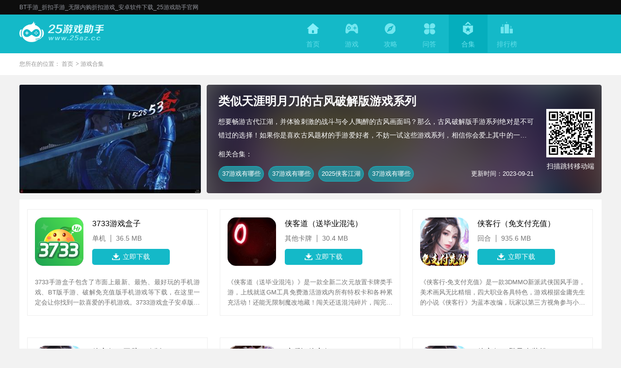

--- FILE ---
content_type: text/html; charset=utf-8
request_url: https://www.25az.cc/top/4712.html
body_size: 12048
content:
<!DOCTYPE html>
<html lang="zh-CN">

<head>
    <meta charset="UTF-8">
    <title>类似天涯明月刀的古风破解版游戏系列推荐-类似天涯明月刀的古风破解版游戏系列榜单-25游戏助手</title>
    <meta name="keywords" content="类似天涯明月刀的古风破解版游戏系列推荐,类似天涯明月刀的古风破解版游戏系列榜单">
    <meta name="description" content="想要畅游古代江湖，并体验刺激的战斗与令人陶醉的古风画面吗？那么，古风破解版手游系列绝对是不可错过的选择！如果你是喜欢古风题材的手游爱好者，不妨一试这些游戏系列，相信你会爱上其中的一款！快来畅游古代江湖，体验那个神秘而华丽的时代吧！">
    <link rel="stylesheet" type="text/css" href="//static.25az.cc/zhanqun-static/update-yi/pc/css/base.css">
    <link rel="stylesheet" type="text/css" href="//static.25az.cc/zhanqun-static/update-yi/pc/css/topic_detail.css">
    <script src="//static.25az.cc/zhanqun-static/update-yi/pc/js/jq1.9.js"></script>
    <script src="//static.25az.cc/zhanqun-static/update-yi/pc/js/Slide.js"></script>
    <meta name="baidu-site-verification" content="codeva-nJlOlyXehJ" />
<link rel="canonical" href="https://www.25az.cc/top/4712.html">
<script src="//static.25az.cc/zhanqun-static/update-yi/pc/js/mobile.js"></script>
<script>uaredirect("https://m.25az.cc/top/4712.html");</script>
<script type="application/ld+json">
    {
        "@context": "https://ziyuan.baidu.com/contexts/cambrian.jsonld",
        "@id": "https://www.25az.cc/top/4712.html",
        "appid": "",
        "title": "类似天涯明月刀的古风破解版游戏系列推荐-类似天涯明月刀的古风破解版游戏系列榜单-25游戏助手",
        "description": "想要畅游古代江湖，并体验刺激的战斗与令人陶醉的古风画面吗？那么，古风破解版手游系列绝对是不可错过的选择！如果你是喜欢古风题材的手游爱好者，不妨一试这些游戏系列，相信你会爱上其中的一款！快来畅游古代江湖，体验那个神秘而华丽的时代吧！",
        "pubDate": "2023-09-21T15:27:10",
        "upDate": "2026-02-02T13:48:43"
    }
</script>
</head>

<body>
    <div class="header_warp">
    <div class="header_top">
        <div class="W1200">
            <div class="a_tex"><p>BT手游_折扣手游_无限内购折扣游戏_安卓软件下载_25游戏助手官网</p></div>          
        </div>
    </div>

    <div class="header_center">
        <div class="W1200">
            <a href="/" class="logo"><img src="//static.25az.cc/zhanqun-static/update-yi/pc/images/logo.png" alt="25az"></a>
            <div class="nav">
                <div class="lis">
                    <a href="/" class="on"><i class="ico_img ico1"></i><span>首页</span></a>
                    <a href="/game/"><i class="ico_img ico2"></i><span>游戏</span></a>
                    <a href="/news/"><i class="ico_img ico5"></i><span>攻略</span></a>
                    <a href="/wenda/"><i class="ico_img ico4"></i><span>问答</span></a>
                    <a href="/top/"><i class="ico_img ico6"></i><span>合集</span></a>
                    <a href="/rank/"><i class="ico_img ico8"></i><span>排行榜</span></a>
                </div>
            </div>
        </div>
    </div>
</div>
    <div class="comment">
        <div class="bg_fff">
            <div class="W1200">
                <div class="crumb">您所在的位置：
                    <a href="/">首页</a> <span> &gt; </span>
                    <a>游戏合集</a>
                </div>
            </div>
        </div>
        <div class="W1200">
            <div class="Minbox_b">
                <div class="img"><img src="//static.25az.cc/zhanqun-static/common/images/default.png" data-original="https://img.25az.cc/zhanqun/upload/app/20230921/8b27fdc0ce3ffd4a57b46e6a3aa6e88c.jpg" alt="类似天涯明月刀的古风破解版游戏系列"></div>
                <div class="infor">
                    <div class="bj"></div>
                    <div class="text_box">
                        <h1 class="name">类似天涯明月刀的古风破解版游戏系列</h1>
                        <div class="tex">
                            想要畅游古代江湖，并体验刺激的战斗与令人陶醉的古风画面吗？那么，古风破解版手游系列绝对是不可错过的选择！如果你是喜欢古风题材的手游爱好者，不妨一试这些游戏系列，相信你会爱上其中的一款！快来畅游古代江湖，体验那个神秘而华丽的时代吧！                        </div>
                        <div class="tab_bq">
                            <div class="bt">相关合集：</div>
                            <p class="a_p">
                                                                <a href="/top/22267.html" target="_blank" title="37游戏有哪些值得2025下载分享">37游戏有哪些值得2025下载分享</a>
                                                                <a href="/top/22266.html" target="_blank" title="37游戏有哪些值得2025最新大全">37游戏有哪些值得2025最新大全</a>
                                                                <a href="/top/20973.html" target="_blank" title="2025侠客江湖最新版手机版下载入口">2025侠客江湖最新版手机版下载入口</a>
                                                                <a href="/top/18468.html" target="_blank" title="37游戏有哪些值得2023最新大全_37游戏有哪些值得2023下载分享_豌豆荚">37游戏有哪些值得2023最新大全_37游戏有哪些值得2023下载分享_豌豆荚</a>
                                                                <a href="/top/18043.html" target="_blank" title="免费混沌与秩序官网游戏APP下载_2024免费混沌与秩序官网手机版下载入口_豌豆荚">免费混沌与秩序官网游戏APP下载_2024免费混沌与秩序官网手机版下载入口_豌豆荚</a>
                                                                <a href="/top/17821.html" target="_blank" title="侠客江湖最新版游戏APP下载_2024侠客江湖最新版手机版下载入口_豌豆荚">侠客江湖最新版游戏APP下载_2024侠客江湖最新版手机版下载入口_豌豆荚</a>
                                                            </p>
                            <span class="time">更新时间：2023-09-21</span>
                        </div>
                    </div>
                    <div class="ewm1">
                        <img src="//static.25az.cc/zhanqun-static/common/images/default.png" data-original="https://www.25az.cc/qrcode?w=150&h=150&url=https://m.25az.cc/top/4712.html"
                            alt="类似天涯明月刀的古风破解版游戏系列">
                        <div class="text">扫描跳转移动端</div>
                    </div>
                </div>
            </div>
            <div class="Minbox_c bg_fff">
                <ul class="list clear">
                                        <li>
                        <!--                    <div class="tj_ico">推荐</div>-->
                        <a href="/pojie/32740.html" target="_blank" rel="opener" class="img" title="3733游戏盒子">
                            <img src="//static.25az.cc/zhanqun-static/common/images/default.png" data-original="https://img.25az.cc/zhanqun/upload/app/20230714/534e69d6bfbf0ed9c7d5d8be9f8a365c.png?x-oss-process=style/w100" alt="3733游戏盒子">
                        </a>
                        <div class="infor">
                            <a href="/pojie/32740.html" title="3733游戏盒子" target="_blank" rel="opener" class="name">3733游戏盒子</a>
                            <p><span>单机</span><i></i><span>36.5 MB</span></p>
                            <div class="download-wrapper">
                                <a href="javascript:;" class="dowm"><i class="ico_img"></i>立即下载</a>
                                <div class="ewm">
                                    <p>1、安装到电脑<object><a href="https://s7xz.xz3733.com/apk/gamebox/latest/3733gamebox_cps4897.apk?20251211">（点击下载）</a></object>
                                    </p>
                                    <p>2、安装到手机（扫码下载）</p>
                                    <img src="//static.25az.cc/zhanqun-static/common/images/default.png" data-original="https://www.25az.cc/qrcode?w=150&h=150&url=https://m.25az.cc/pojie/32740.html"
                                        alt="3733游戏盒子" title="3733游戏盒子">
                                </div>
                            </div>
                        </div>
                        <div class="text">
                            3733手游盒子包含了市面上最新、最热、最好玩的手机游戏、BT版手游、破解免充值版手机游戏等下载，在这里一定会让你找到一款喜爱的手机游戏。3733游戏盒子安卓版是一个容纳了市面上所有最新、最热、最好玩的安卓手游、ios版手游、好玩的手游等下载，在3733游戏盒子这里只有你想不到的，没有你找不到的公益手游，3733手机游戏盒子定是喜爱手游玩家一个不可错过的手游盒子。...
                        </div>
                    </li>
                                                            <li>
                        <!--                    <div class="tj_ico">推荐</div>-->
                        <a href="/bt/xkdsbyhd.html" target="_blank" rel="opener" class="img" title="侠客道（送毕业混沌）">
                            <img src="//static.25az.cc/zhanqun-static/common/images/default.png" data-original="https://cimg.25az.cc/apiwebimg/upload/cimg/etc/202309/63d0fcb76e81e95d1ca25b66591b9548.gif?x-oss-process=style/w100" alt="侠客道（送毕业混沌）">
                        </a>
                        <div class="infor">
                            <a href="/bt/xkdsbyhd.html" title="侠客道（送毕业混沌）" target="_blank" rel="opener" class="name">侠客道（送毕业混沌）</a>
                            <p><span>其他卡牌</span><i></i><span>30.4 MB</span></p>
                            <div class="download-wrapper">
                                <a href="javascript:;" class="dowm"><i class="ico_img"></i>立即下载</a>
                                <div class="ewm">
                                    <p>1、安装到电脑<object><a href="https://ugame.9game.cn/game/downloadGame?pack.cooperateModelId=176325&amp;pack.id=40659159">（点击下载）</a></object>
                                    </p>
                                    <p>2、安装到手机（扫码下载）</p>
                                    <img src="//static.25az.cc/zhanqun-static/common/images/default.png" data-original="https://www.25az.cc/qrcode?w=150&h=150&url=https://m.25az.cc/bt/xkdsbyhd.html"
                                        alt="侠客道（送毕业混沌）" title="侠客道（送毕业混沌）">
                                </div>
                            </div>
                        </div>
                        <div class="text">
                            《侠客道（送毕业混沌）》是一款全新二次元放置卡牌类手游，上线就送GM工具免费激活游戏内所有特权卡和各种累充活动！还能无限制魔改地藏！闯关还送混沌碎片，闯完所有关卡直接送满本体！穿梭历史长河，解锁全新英雄，征战华夏共创辉煌！ 以二次元+国风为画皮、以华夏历史为根骨、以游戏为载翼，展述古华夏文明的历史传奇！ 超一线画师加盟助力！妙手绘徽真，挥毫落纸美自成，为所有角色赋予生动的灵魂！...
                        </div>
                    </li>
                                                            <li>
                        <!--                    <div class="tj_ico">推荐</div>-->
                        <a href="/bt/xkxmzfcz.html" target="_blank" rel="opener" class="img" title="侠客行（免支付充值）">
                            <img src="//static.25az.cc/zhanqun-static/common/images/default.png" data-original="https://cimg.25az.cc/apiwebimg/upload/cimg/icon/202208/cc57c651640381f68109a0545aabc1f3.png?x-oss-process=style/w100" alt="侠客行（免支付充值）">
                        </a>
                        <div class="infor">
                            <a href="/bt/xkxmzfcz.html" title="侠客行（免支付充值）" target="_blank" rel="opener" class="name">侠客行（免支付充值）</a>
                            <p><span>回合</span><i></i><span>935.6 MB</span></p>
                            <div class="download-wrapper">
                                <a href="javascript:;" class="dowm"><i class="ico_img"></i>立即下载</a>
                                <div class="ewm">
                                    <p>1、安装到电脑<object><a href="https://s7xz.xz3733.com/apk/gamebox/latest/3733gamebox_cps4897.apk">（点击下载）</a></object>
                                    </p>
                                    <p>2、安装到手机（扫码下载）</p>
                                    <img src="//static.25az.cc/zhanqun-static/common/images/default.png" data-original="https://www.25az.cc/qrcode?w=150&h=150&url=https://m.25az.cc/bt/xkxmzfcz.html"
                                        alt="侠客行（免支付充值）" title="侠客行（免支付充值）">
                                </div>
                            </div>
                        </div>
                        <div class="text">
                            《侠客行-免支付充值》是一款3DMMO新派武侠国风手游，美术画风无比精细，四大职业各具特色，游戏根据金庸先生的小说《侠客行》为蓝本改编，玩家以第三方视角参与小说剧情，见证跌宕起伏的江湖情仇。游戏高度忠实于原著，精细还原武学修为提升，奇经八脉拓展和经脉运功，上手难度低外加自动化操作，各位侠客利用碎片化时间即可轻松游戏，游戏包含福利充值，限定双倍幸运币，超级福利！独家幸运积分商城，兑换超级稀有豪礼！版本新增免费充值，通过游戏内玩法可获得免费充值额度，从而进行游戏内直接充值，不用玩家支付一分钱即可充值大量玉璧，额度更可购买多种超值礼包，让玩家不充值也能享受充值的快感与乐趣...
                        </div>
                    </li>
                                                            <li>
                        <!--                    <div class="tj_ico">推荐</div>-->
                        <a href="/vip/xkxybkhb.html" target="_blank" rel="opener" class="img" title="侠客行（玉璧狂欢版）">
                            <img src="//static.25az.cc/zhanqun-static/common/images/default.png" data-original="https://cimg.25az.cc/apiwebimg/upload/cimg/icon/202206/bfdbc343d26eb42a238e7d1f8ec29ea7.png?x-oss-process=style/w100" alt="侠客行（玉璧狂欢版）">
                        </a>
                        <div class="infor">
                            <a href="/vip/xkxybkhb.html" title="侠客行（玉璧狂欢版）" target="_blank" rel="opener" class="name">侠客行（玉璧狂欢版）</a>
                            <p><span>回合</span><i></i><span>935 MB</span></p>
                            <div class="download-wrapper">
                                <a href="javascript:;" class="dowm"><i class="ico_img"></i>立即下载</a>
                                <div class="ewm">
                                    <p>1、安装到电脑<object><a href="https://s7xz.xz3733.com/apk/gamebox/latest/3733gamebox_cps4897.apk">（点击下载）</a></object>
                                    </p>
                                    <p>2、安装到手机（扫码下载）</p>
                                    <img src="//static.25az.cc/zhanqun-static/common/images/default.png" data-original="https://www.25az.cc/qrcode?w=150&h=150&url=https://m.25az.cc/vip/xkxybkhb.html"
                                        alt="侠客行（玉璧狂欢版）" title="侠客行（玉璧狂欢版）">
                                </div>
                            </div>
                        </div>
                        <div class="text">
                            《侠客行-玉璧狂欢版》是一款3DMMO新派武侠国风手游，美术画风无比精细，四大职业各具特色，游戏根据金庸先生的小说《侠客行》为蓝本改编，玩家以第三方视角参与小说剧情，见证跌宕起伏的江湖情仇。游戏高度忠实于原著，精细还原武学修为提升，奇经八脉拓展和经脉运功，上手难度低外加自动化操作，各位侠客利用碎片化时间即可轻松游戏，游戏每日可领真充卡等同真充，激活充值活动！游戏包含福利充值，限定双倍幸运币，超级福利！独家幸运积分商城，兑换超级稀有豪礼！新增玉璧狂欢活动，每日限定多倍玉璧充值，玉璧狂欢，巨量畅拿...
                        </div>
                    </li>
                                                            <li>
                        <!--                    <div class="tj_ico">推荐</div>-->
                        <a href="/wangyou/26579.html" target="_blank" rel="opener" class="img" title="琅琊阁侠客行">
                            <img src="//static.25az.cc/zhanqun-static/common/images/default.png" data-original="https://cimg.25az.cc/apiwebimg/upload/cimg/uploadimg/ico/2018/1112/ee79d60995576f6857f65f6c4cac1521.jpg?x-oss-process=style/w100" alt="琅琊阁侠客行">
                        </a>
                        <div class="infor">
                            <a href="/wangyou/26579.html" title="琅琊阁侠客行" target="_blank" rel="opener" class="name">琅琊阁侠客行</a>
                            <p><span>角色</span><i></i><span>475.65 MB</span></p>
                            <div class="download-wrapper">
                                <a href="javascript:;" class="dowm"><i class="ico_img"></i>立即下载</a>
                                <div class="ewm">
                                    <p>1、安装到电脑<object><a href="https://s7xz.xz3733.com/apk/gamebox/latest/3733gamebox_cps4897.apk">（点击下载）</a></object>
                                    </p>
                                    <p>2、安装到手机（扫码下载）</p>
                                    <img src="//static.25az.cc/zhanqun-static/common/images/default.png" data-original="https://www.25az.cc/qrcode?w=150&h=150&url=https://m.25az.cc/wangyou/26579.html"
                                        alt="琅琊阁侠客行" title="琅琊阁侠客行">
                                </div>
                            </div>
                        </div>
                        <div class="text">
                            琅琊阁侠客行是一款古风味浓厚的3D江湖武将类RPG手游，众多特色武将职业，多种武功绝学任你选择，激烈酣畅的的战斗，多种称霸斗技模式等你来体验，带给你独一无二的修仙体验！快来和本大侠一起来玩吧！...
                        </div>
                    </li>
                                                            <li>
                        <!--                    <div class="tj_ico">推荐</div>-->
                        <a href="/xkxdlqzb/" target="_blank" rel="opener" class="img" title="侠客行（登录全装扮）">
                            <img src="//static.25az.cc/zhanqun-static/common/images/default.png" data-original="https://cimg.25az.cc/apiwebimg/upload/cimg/icon/202203/a5e062974fa9124bb1c2b2e5ab419df6.png?x-oss-process=style/w100" alt="侠客行（登录全装扮）">
                        </a>
                        <div class="infor">
                            <a href="/xkxdlqzb/" title="侠客行（登录全装扮）" target="_blank" rel="opener" class="name">侠客行（登录全装扮）</a>
                            <p><span>回合|动作</span><i></i><span>934.4 MB</span></p>
                            <div class="download-wrapper">
                                <a href="javascript:;" class="dowm"><i class="ico_img"></i>立即下载</a>
                                <div class="ewm">
                                    <p>1、安装到电脑<object><a href="https://s7xz.xz3733.com/apk/gamebox/latest/3733gamebox_cps4897.apk">（点击下载）</a></object>
                                    </p>
                                    <p>2、安装到手机（扫码下载）</p>
                                    <img src="//static.25az.cc/zhanqun-static/common/images/default.png" data-original="https://www.25az.cc/qrcode?w=150&h=150&url=https://m.25az.cc/xkxdlqzb/"
                                        alt="侠客行（登录全装扮）" title="侠客行（登录全装扮）">
                                </div>
                            </div>
                        </div>
                        <div class="text">
                            《侠客行-登录全装扮》是一款3DMMO新派武侠国风手游，美术画风无比精细，四大职业各具特色，游戏根据金庸先生的小说《侠客行》为蓝本改编，玩家以第三方视角参与小说剧情，见证跌宕起伏的江湖情仇。游戏高度忠实于原著，精细还原武学修为提升，奇经八脉拓展和经脉运功，上手难度低外加自动化操作，各位侠客利用碎片化时间即可轻松游戏，游戏每日可领真充卡等同真充，激活充值活动！游戏新增福利充值，限定双倍幸运币，超级福利！新增独家幸运积分商城，兑换超级稀有豪礼！新增SVIP系统，消耗对应幸运币即可升级SVIP，免费领取超值SVIP大奖...
                        </div>
                    </li>
                                                            <li>
                        <!--                    <div class="tj_ico">推荐</div>-->
                        <a href="/wangyou/26483.html" target="_blank" rel="opener" class="img" title="侠客道">
                            <img src="//static.25az.cc/zhanqun-static/common/images/default.png" data-original="https://img.25az.cc/zhanqun/upload/cimg/uploadimg/ico/2018/0510/09faabb4b082961dab3f807376512f39.png?x-oss-process=style/w100" alt="侠客道">
                        </a>
                        <div class="infor">
                            <a href="/wangyou/26483.html" title="侠客道" target="_blank" rel="opener" class="name">侠客道</a>
                            <p><span>回合</span><i></i><span>239.75 MB</span></p>
                            <div class="download-wrapper">
                                <a href="javascript:;" class="dowm"><i class="ico_img"></i>立即下载</a>
                                <div class="ewm">
                                    <p>1、安装到电脑<object><a href="https://ugame.9game.cn/game/downloadGame?pack.cooperateModelId=176325&amp;pack.id=40659159">（点击下载）</a></object>
                                    </p>
                                    <p>2、安装到手机（扫码下载）</p>
                                    <img src="//static.25az.cc/zhanqun-static/common/images/default.png" data-original="https://www.25az.cc/qrcode?w=150&h=150&url=https://m.25az.cc/wangyou/26483.html"
                                        alt="侠客道" title="侠客道">
                                </div>
                            </div>
                        </div>
                        <div class="text">
                            侠客道是一款武侠题材的放置卡牌角色扮演手游;游戏画面精致唯美，打斗场面炫酷华丽;游戏具有新颖的结婚系统，帮派团战夺取宝藏，玩家在游戏中将体验真实的武侠江湖。取材“封神演义”的神话故事，上古英雄也将受到玩家的召唤，还可以再度降临世间，精美国风的人物造型、丰富精彩的游戏任务、引人入胜的主线剧情，各种想象之外的热血冒险让人着迷。侠客道折扣平台中的游戏集多种PVE、PVP玩法和特⾊养成线，玩家运⽤⾃⼰的策略制霸游戏世界，为⾃⼰的国之⼤义⾛不同侠客道路。已为大家准备侠客道充值优惠，感事情的可以看看哦！...
                        </div>
                    </li>
                                                            <li>
                        <!--                    <div class="tj_ico">推荐</div>-->
                        <a href="/xkxwxmfc/" target="_blank" rel="opener" class="img" title="侠客行（无限免费充）">
                            <img src="//static.25az.cc/zhanqun-static/common/images/default.png" data-original="https://cimg.25az.cc/apiwebimg/upload/cimg/icon/202111/9aedf523217cda9b4839da0ec37c7ab5.png?x-oss-process=style/w100" alt="侠客行（无限免费充）">
                        </a>
                        <div class="infor">
                            <a href="/xkxwxmfc/" title="侠客行（无限免费充）" target="_blank" rel="opener" class="name">侠客行（无限免费充）</a>
                            <p><span>回合|动作</span><i></i><span>930.2 MB</span></p>
                            <div class="download-wrapper">
                                <a href="javascript:;" class="dowm"><i class="ico_img"></i>立即下载</a>
                                <div class="ewm">
                                    <p>1、安装到电脑<object><a href="https://s7xz.xz3733.com/apk/gamebox/latest/3733gamebox_cps4897.apk">（点击下载）</a></object>
                                    </p>
                                    <p>2、安装到手机（扫码下载）</p>
                                    <img src="//static.25az.cc/zhanqun-static/common/images/default.png" data-original="https://www.25az.cc/qrcode?w=150&h=150&url=https://m.25az.cc/xkxwxmfc/"
                                        alt="侠客行（无限免费充）" title="侠客行（无限免费充）">
                                </div>
                            </div>
                        </div>
                        <div class="text">
                            《侠客行(无限免费充)》是一款3DMMO新派武侠国风手游，美术画风无比精细，四大职业各具特色，游戏根据金庸先生的小说《侠客行》为蓝本改编，玩家以第三方视角参与小说剧情，见证跌宕起伏的江湖情仇。游戏高度忠实于原著，精细还原武学修为提升，奇经八脉拓展和经脉运功，上手难度低外加自动化操作，各位侠客利用碎片化时间即可轻松游戏，游戏每日可领免费充值等同真充，激活充值活动!游戏新增无限资源，海量资源每日领取直达上限!...
                        </div>
                    </li>
                                                            <li>
                        <!--                    <div class="tj_ico">推荐</div>-->
                        <a href="/wangyou/24422.html" target="_blank" rel="opener" class="img" title="侠客风云传绅士版">
                            <img src="//static.25az.cc/zhanqun-static/common/images/default.png" data-original="https://cimg.25az.cc/apiwebimg/upload/cimg/upload/2017-10/814c9cb2b57bf7aef1a6cc6d2cec396b.png?x-oss-process=style/w100" alt="侠客风云传绅士版">
                        </a>
                        <div class="infor">
                            <a href="/wangyou/24422.html" title="侠客风云传绅士版" target="_blank" rel="opener" class="name">侠客风云传绅士版</a>
                            <p><span>角色</span><i></i><span>548.7 MB</span></p>
                            <div class="download-wrapper">
                                <a href="javascript:;" class="dowm"><i class="ico_img"></i>立即下载</a>
                                <div class="ewm">
                                    <p>1、安装到电脑<object><a href="https://s7xz.xz3733.com/apk/gamebox/latest/3733gamebox_cps4897.apk">（点击下载）</a></object>
                                    </p>
                                    <p>2、安装到手机（扫码下载）</p>
                                    <img src="//static.25az.cc/zhanqun-static/common/images/default.png" data-original="https://www.25az.cc/qrcode?w=150&h=150&url=https://m.25az.cc/wangyou/24422.html"
                                        alt="侠客风云传绅士版" title="侠客风云传绅士版">
                                </div>
                            </div>
                        </div>
                        <div class="text">
                            侠客风云传绅士版安卓版手游是一款受欢迎的角色扮演游戏，让玩家沉浸于古代侠客的世界中。这款游戏以其精美的画面、丰富的剧情和刺激的战斗而闻名，对于喜欢古代武侠题材的玩家来说，绝对是一款不可错过的游戏。侠客风云传绅士版是一款精彩纷呈的角色扮演游戏，它不仅拥有精美的画面和刺激的战斗，还提供了丰富多样的玩法和社交互动功能。无论是对武侠题材感兴趣的玩家，还是喜欢挑战和探索的玩家，都能在这款游戏中找到乐趣。快来下载侠客风云传绅士版安卓版手游，开始你的侠客之旅吧！...
                        </div>
                    </li>
                                                            <li>
                        <!--                    <div class="tj_ico">推荐</div>-->
                        <a href="/xkxmfczb/" target="_blank" rel="opener" class="img" title="侠客行（免费充值版）">
                            <img src="//static.25az.cc/zhanqun-static/common/images/default.png" data-original="https://cimg.25az.cc/apiwebimg/upload/cimg/icon/202109/3f2344efa762c1f3f51f74765ab714c1.png?x-oss-process=style/w100" alt="侠客行（免费充值版）">
                        </a>
                        <div class="infor">
                            <a href="/xkxmfczb/" title="侠客行（免费充值版）" target="_blank" rel="opener" class="name">侠客行（免费充值版）</a>
                            <p><span>回合|动作</span><i></i><span>928 MB</span></p>
                            <div class="download-wrapper">
                                <a href="javascript:;" class="dowm"><i class="ico_img"></i>立即下载</a>
                                <div class="ewm">
                                    <p>1、安装到电脑<object><a href="https://s7xz.xz3733.com/apk/gamebox/latest/3733gamebox_cps4897.apk">（点击下载）</a></object>
                                    </p>
                                    <p>2、安装到手机（扫码下载）</p>
                                    <img src="//static.25az.cc/zhanqun-static/common/images/default.png" data-original="https://www.25az.cc/qrcode?w=150&h=150&url=https://m.25az.cc/xkxmfczb/"
                                        alt="侠客行（免费充值版）" title="侠客行（免费充值版）">
                                </div>
                            </div>
                        </div>
                        <div class="text">
                            《侠客行-免费充值版》是一款3DMMO新派武侠国风手游，美术画风无比精细，四大职业各具特色，游戏根据金庸先生的小说《侠客行》为蓝本改编，玩家以第三方视角参与小说剧情，见证跌宕起伏的江湖情仇。游戏高度忠实于原著，深度诠释金庸作品的侠义精神，精细还原武学修为提升，奇经八脉拓展和经脉运功，上手难度低外加自动化操作，各位侠客利用碎片化时间即可轻松游戏，喜欢武侠游戏的侠客千万不能错过!...
                        </div>
                    </li>
                                                            <li>
                        <!--                    <div class="tj_ico">推荐</div>-->
                        <a href="/wangyou/24130.html" target="_blank" rel="opener" class="img" title="侠客风云传">
                            <img src="//static.25az.cc/zhanqun-static/common/images/default.png" data-original="https://cimg.25az.cc/apiwebimg/upload/cimg/upload/2017-10/814c9cb2b57bf7aef1a6cc6d2cec396b.png?x-oss-process=style/w100" alt="侠客风云传">
                        </a>
                        <div class="infor">
                            <a href="/wangyou/24130.html" title="侠客风云传" target="_blank" rel="opener" class="name">侠客风云传</a>
                            <p><span>角色</span><i></i><span>482.09 KB</span></p>
                            <div class="download-wrapper">
                                <a href="javascript:;" class="dowm"><i class="ico_img"></i>立即下载</a>
                                <div class="ewm">
                                    <p>1、安装到电脑<object><a href="https://s7xz.xz3733.com/apk/gamebox/latest/3733gamebox_cps4897.apk">（点击下载）</a></object>
                                    </p>
                                    <p>2、安装到手机（扫码下载）</p>
                                    <img src="//static.25az.cc/zhanqun-static/common/images/default.png" data-original="https://www.25az.cc/qrcode?w=150&h=150&url=https://m.25az.cc/wangyou/24130.html"
                                        alt="侠客风云传" title="侠客风云传">
                                </div>
                            </div>
                        </div>
                        <div class="text">
                            侠客风云传是一款引人入胜的武侠RPG游戏，带你领略全新风格的武侠世界。游戏拥有丰富的任务系统和高度自由的剧情关卡，让你在探索江湖世界的过程中，能够充分体验到江湖的恩怨情仇和快意恩仇。如果你对武侠题材情有独钟，或者想在游戏中结交志同道合的朋友，那么侠客风云传绝对是你的不二之选。快来下载这款游戏，开启你的江湖之旅吧！...
                        </div>
                    </li>
                                                            <li>
                        <!--                    <div class="tj_ico">推荐</div>-->
                        <a href="/wangyou/23126.html" target="_blank" rel="opener" class="img" title="侠客风云传">
                            <img src="//static.25az.cc/zhanqun-static/common/images/default.png" data-original="https://cimg.25az.cc/apiwebimg/upload/cimg/upload/2018-10/6a3655ef2b0951d80ff6efd44f329ca5.png?x-oss-process=style/w100" alt="侠客风云传">
                        </a>
                        <div class="infor">
                            <a href="/wangyou/23126.html" title="侠客风云传" target="_blank" rel="opener" class="name">侠客风云传</a>
                            <p><span>角色</span><i></i><span>548.7 MB</span></p>
                            <div class="download-wrapper">
                                <a href="javascript:;" class="dowm"><i class="ico_img"></i>立即下载</a>
                                <div class="ewm">
                                    <p>1、安装到电脑<object><a href="https://s7xz.xz3733.com/apk/gamebox/latest/3733gamebox_cps4897.apk">（点击下载）</a></object>
                                    </p>
                                    <p>2、安装到手机（扫码下载）</p>
                                    <img src="//static.25az.cc/zhanqun-static/common/images/default.png" data-original="https://www.25az.cc/qrcode?w=150&h=150&url=https://m.25az.cc/wangyou/23126.html"
                                        alt="侠客风云传" title="侠客风云传">
                                </div>
                            </div>
                        </div>
                        <div class="text">
                            《侠客风云传》：单机武侠之巅，剧情丰富，挑战刺激！踏入《侠客风云传》的武侠世界，你将体验到前所未有的单机游戏魅力。这款游戏以纯正的游戏剧情还原为基石，为玩家带来深沉且引人入胜的武侠故事。每一个关卡都充满刺激与挑战，让你沉浸于无尽的江湖纷争之中。别再犹豫了！快来下载《侠客风云传》，开启你的武侠之旅吧！在这个充满热血与激情的世界里，你将书写属于你的传奇故事，成为真正的侠客！快来体验这场史诗般的单机武侠盛宴，感受从未有过的游戏震撼！...
                        </div>
                    </li>
                                                            <li>
                        <!--                    <div class="tj_ico">推荐</div>-->
                        <a href="/jhxklswxzc/" target="_blank" rel="opener" class="img" title="江湖侠客令（送无限真充）">
                            <img src="//static.25az.cc/zhanqun-static/common/images/default.png" data-original="https://cimg.25az.cc/apiwebimg/upload/cimg/icon/202108/8bdbc2995a299f27ad97451e61fae3cc.png?x-oss-process=style/w100" alt="江湖侠客令（送无限真充）">
                        </a>
                        <div class="infor">
                            <a href="/jhxklswxzc/" title="江湖侠客令（送无限真充）" target="_blank" rel="opener" class="name">江湖侠客令（送无限真充）</a>
                            <p><span>卡牌|回合</span><i></i><span>397.4 MB</span></p>
                            <div class="download-wrapper">
                                <a href="javascript:;" class="dowm"><i class="ico_img"></i>立即下载</a>
                                <div class="ewm">
                                    <p>1、安装到电脑<object><a href="https://s7xz.xz3733.com/apk/gamebox/latest/3733gamebox_cps4897.apk">（点击下载）</a></object>
                                    </p>
                                    <p>2、安装到手机（扫码下载）</p>
                                    <img src="//static.25az.cc/zhanqun-static/common/images/default.png" data-original="https://www.25az.cc/qrcode?w=150&h=150&url=https://m.25az.cc/jhxklswxzc/"
                                        alt="江湖侠客令（送无限真充）" title="江湖侠客令（送无限真充）">
                                </div>
                            </div>
                        </div>
                        <div class="text">
                            江湖侠客巅峰之作,《江湖侠客令》正版授权手游重出江湖!全新横版战斗掌中微操系统,指尖大招谈笑之间一击制胜。《江湖侠客令星耀版》在原有基础上优化了养成速度，全局加速，助力快速飞升体验，带给你全新不一样的体验，快块拉上好友一起纵横江湖把!...
                        </div>
                    </li>
                                                            <li>
                        <!--                    <div class="tj_ico">推荐</div>-->
                        <a href="/jhxklqyzcs/" target="_blank" rel="opener" class="img" title="江湖侠客令（千元真充送）">
                            <img src="//static.25az.cc/zhanqun-static/common/images/default.png" data-original="https://img.25az.cc/zhanqun/upload/cimg/icon/202105/8db0947eb7e4be24fb37cfddf2a96d1e.png?x-oss-process=style/w100" alt="江湖侠客令（千元真充送）">
                        </a>
                        <div class="infor">
                            <a href="/jhxklqyzcs/" title="江湖侠客令（千元真充送）" target="_blank" rel="opener" class="name">江湖侠客令（千元真充送）</a>
                            <p><span>卡牌</span><i></i><span>361.6 MB</span></p>
                            <div class="download-wrapper">
                                <a href="javascript:;" class="dowm"><i class="ico_img"></i>立即下载</a>
                                <div class="ewm">
                                    <p>1、安装到电脑<object><a href="https://s7xz.xz3733.com/apk/gamebox/latest/3733gamebox_cps4897.apk">（点击下载）</a></object>
                                    </p>
                                    <p>2、安装到手机（扫码下载）</p>
                                    <img src="//static.25az.cc/zhanqun-static/common/images/default.png" data-original="https://www.25az.cc/qrcode?w=150&h=150&url=https://m.25az.cc/jhxklqyzcs/"
                                        alt="江湖侠客令（千元真充送）" title="江湖侠客令（千元真充送）">
                                </div>
                            </div>
                        </div>
                        <div class="text">
                            江湖侠客令(千元真充送)是一款集闯关、养成、策略、奇遇、对战等多种玩法于一身，满足玩家对武侠世界向往的精品RPG武侠卡牌手游。您将在游戏中扮演一位盖世豪侠，邂逅江湖各路群豪，修习各派武学神功，携神兵行走江湖，酒馆相聚知遇天下英豪；挑战南峰北窟，收集真气突破经脉；关外激战，宝箱遍地资源无限；摩诃悟道，策略至上趣味无穷；武林大会群豪争霸，对决一战成名；帮派玩法，告别江湖孤寂，更有伙伴助阵玩法助你战力飙升。群侠时代自此开始，你的江湖，你的世界。...
                        </div>
                    </li>
                                                            <li>
                        <!--                    <div class="tj_ico">推荐</div>-->
                        <a href="/xkyyysc/" target="_blank" rel="opener" class="img" title="侠客游（一元商城）">
                            <img src="//static.25az.cc/zhanqun-static/common/images/default.png" data-original="https://img.25az.cc/zhanqun/icon/202103/82ff9360bcd4d0a0dc19899e5959b456.png?x-oss-process=style/w100" alt="侠客游（一元商城）">
                        </a>
                        <div class="infor">
                            <a href="/xkyyysc/" title="侠客游（一元商城）" target="_blank" rel="opener" class="name">侠客游（一元商城）</a>
                            <p><span>角色</span><i></i><span>182.7 MB</span></p>
                            <div class="download-wrapper">
                                <a href="javascript:;" class="dowm"><i class="ico_img"></i>立即下载</a>
                                <div class="ewm">
                                    <p>1、安装到电脑<object><a href="https://s7xz.xz3733.com/apk/gamebox/latest/3733gamebox_cps4897.apk">（点击下载）</a></object>
                                    </p>
                                    <p>2、安装到手机（扫码下载）</p>
                                    <img src="//static.25az.cc/zhanqun-static/common/images/default.png" data-original="https://www.25az.cc/qrcode?w=150&h=150&url=https://m.25az.cc/xkyyysc/"
                                        alt="侠客游（一元商城）" title="侠客游（一元商城）">
                                </div>
                            </div>
                        </div>
                        <div class="text">
                            《侠客游（一元商城）》是一款定位于上古实时动作奠基之作的3D格斗手游，上线就送648充值；国内首款真实时同步PK大作。基于Unity3D搭载自主研发引擎开发制作，秉承以&ldquo;次世代动作奠基之作&rdquo;的大作理念，只为打造一个&ldquo;修我战剑，杀上九天，洒我热血，一往无前&rdquo;的至高境界。在游戏中，玩家不但可以与其他玩家人物一同经历冒险，还能开启专属于自己的传奇。...
                        </div>
                    </li>
                                                            <li>
                        <!--                    <div class="tj_ico">推荐</div>-->
                        <a href="/xkwcxswxc/" target="_blank" rel="opener" class="img" title="侠客外传（悬赏无限充）">
                            <img src="//static.25az.cc/zhanqun-static/common/images/default.png" data-original="https://img.25az.cc/zhanqun/icon/202012/f4e16d714718424ef2f1af8f83db61f6.gif?x-oss-process=style/w100" alt="侠客外传（悬赏无限充）">
                        </a>
                        <div class="infor">
                            <a href="/xkwcxswxc/" title="侠客外传（悬赏无限充）" target="_blank" rel="opener" class="name">侠客外传（悬赏无限充）</a>
                            <p><span>动作|即时</span><i></i><span>154.1 MB</span></p>
                            <div class="download-wrapper">
                                <a href="javascript:;" class="dowm"><i class="ico_img"></i>立即下载</a>
                                <div class="ewm">
                                    <p>1、安装到电脑<object><a href="https://s7xz.xz3733.com/apk/gamebox/latest/3733gamebox_cps4897.apk">（点击下载）</a></object>
                                    </p>
                                    <p>2、安装到手机（扫码下载）</p>
                                    <img src="//static.25az.cc/zhanqun-static/common/images/default.png" data-original="https://www.25az.cc/qrcode?w=150&h=150&url=https://m.25az.cc/xkwcxswxc/"
                                        alt="侠客外传（悬赏无限充）" title="侠客外传（悬赏无限充）">
                                </div>
                            </div>
                        </div>
                        <div class="text">
                            《侠客外传（悬赏无限充）》是一款大型即时战斗ARPG侠客手游，上线即送满V，海量充值卡，88888绑元等豪华礼包，每日送海量豪侠秘钥，豪侠宝库无限抽！丰富悬疑的剧情、惊险刺激的战斗，更有海量充值卡让人沉浸其中。其精心制作的剑仙职业引领情怀，打造全新的仙侠风游戏!虚拟仙侠世界，体验2.5D仙侠手游，尽享豪充快感，在游戏的旅途中不断成长，从不一样的角度体验豪侠般人生。...
                        </div>
                    </li>
                                                            <li>
                        <!--                    <div class="tj_ico">推荐</div>-->
                        <a href="/xkysbwxs/" target="_blank" rel="opener" class="img" title="侠客游（送百万玄石）">
                            <img src="//static.25az.cc/zhanqun-static/common/images/default.png" data-original="https://img.25az.cc/zhanqun/icon/202012/5bf5accfa1a722a857e18bef07c59e99.gif?x-oss-process=style/w100" alt="侠客游（送百万玄石）">
                        </a>
                        <div class="infor">
                            <a href="/xkysbwxs/" title="侠客游（送百万玄石）" target="_blank" rel="opener" class="name">侠客游（送百万玄石）</a>
                            <p><span>角色|体育</span><i></i><span>180.9 MB</span></p>
                            <div class="download-wrapper">
                                <a href="javascript:;" class="dowm"><i class="ico_img"></i>立即下载</a>
                                <div class="ewm">
                                    <p>1、安装到电脑<object><a href="https://s7xz.xz3733.com/apk/gamebox/latest/3733gamebox_cps4897.apk">（点击下载）</a></object>
                                    </p>
                                    <p>2、安装到手机（扫码下载）</p>
                                    <img src="//static.25az.cc/zhanqun-static/common/images/default.png" data-original="https://www.25az.cc/qrcode?w=150&h=150&url=https://m.25az.cc/xkysbwxs/"
                                        alt="侠客游（送百万玄石）" title="侠客游（送百万玄石）">
                                </div>
                            </div>
                        </div>
                        <div class="text">
                            《侠客游（送百万玄石）》是由欢瑞世纪研发，定位于上古实时动作奠基之作的3D格斗手游，国内首款真实实时同步PK大作。基于Unity3D搭载自主研发引擎开发制作，秉承以&amp;ldquo;次世代动作奠基之作&amp;rdquo;的大作理念，只为打造一个&amp;ldquo;修我战剑，杀上九天，洒我热血，一往无前&amp;rdquo;的至高境界。在游戏中，玩家不但可以与其他玩家人物一同经历冒险，还能开启专属于自己的传奇。...
                        </div>
                    </li>
                                                            <li>
                        <!--                    <div class="tj_ico">推荐</div>-->
                        <a href="/xkwcsqycz/" target="_blank" rel="opener" class="img" title="侠客外传（送千元充值）">
                            <img src="//static.25az.cc/zhanqun-static/common/images/default.png" data-original="https://pic5.xz3733.com/icon/202009/db70fe4c4a8e001e34ac47e98ea678af.gif?x-oss-process=style/w100" alt="侠客外传（送千元充值）">
                        </a>
                        <div class="infor">
                            <a href="/xkwcsqycz/" title="侠客外传（送千元充值）" target="_blank" rel="opener" class="name">侠客外传（送千元充值）</a>
                            <p><span>动作</span><i></i><span>148.4 MB</span></p>
                            <div class="download-wrapper">
                                <a href="javascript:;" class="dowm"><i class="ico_img"></i>立即下载</a>
                                <div class="ewm">
                                    <p>1、安装到电脑<object><a href="https://s7xz.xz3733.com/apk/gamebox/latest/3733gamebox_cps4897.apk">（点击下载）</a></object>
                                    </p>
                                    <p>2、安装到手机（扫码下载）</p>
                                    <img src="//static.25az.cc/zhanqun-static/common/images/default.png" data-original="https://www.25az.cc/qrcode?w=150&h=150&url=https://m.25az.cc/xkwcsqycz/"
                                        alt="侠客外传（送千元充值）" title="侠客外传（送千元充值）">
                                </div>
                            </div>
                        </div>
                        <div class="text">
                            《侠客外传(送千元充值)》是一款Q版仙侠ARPG手游，上线赠送VIP7，千元充值卡*1，38888绑元，8888888银两!再送豪侠卡，直升VIP8，充值比例1：500，首充双倍元宝1：1000，续充永久送30%绑定元宝。超萌Q版仙侠游戏，带给您不一样的仙侠体验，时装风格应有尽有，升级提战让你意想不到的快，名人堂、武林争霸、王者之战等玩家振奋人心，让你沉浸在战斗的刺激中流连忘返。
&nbsp;...
                        </div>
                    </li>
                                                            <li>
                        <!--                    <div class="tj_ico">推荐</div>-->
                        <a href="/xkyhlyb/" target="_blank" rel="opener" class="img" title="侠客游（海量元宝）">
                            <img src="//static.25az.cc/zhanqun-static/common/images/default.png" data-original="https://img.25az.cc/zhanqun/icon/202007/d8348e5cf6c33d26aedfef61c8b645df.gif?x-oss-process=style/w100" alt="侠客游（海量元宝）">
                        </a>
                        <div class="infor">
                            <a href="/xkyhlyb/" title="侠客游（海量元宝）" target="_blank" rel="opener" class="name">侠客游（海量元宝）</a>
                            <p><span>角色|回合</span><i></i><span>211.9 MB</span></p>
                            <div class="download-wrapper">
                                <a href="javascript:;" class="dowm"><i class="ico_img"></i>立即下载</a>
                                <div class="ewm">
                                    <p>1、安装到电脑<object><a href="https://s7xz.xz3733.com/apk/gamebox/latest/3733gamebox_cps4897.apk">（点击下载）</a></object>
                                    </p>
                                    <p>2、安装到手机（扫码下载）</p>
                                    <img src="//static.25az.cc/zhanqun-static/common/images/default.png" data-original="https://www.25az.cc/qrcode?w=150&h=150&url=https://m.25az.cc/xkyhlyb/"
                                        alt="侠客游（海量元宝）" title="侠客游（海量元宝）">
                                </div>
                            </div>
                        </div>
                        <div class="text">
                            《侠客游（海量元宝）》是一款武侠题材的超炫手游!武侠世界中的重量级侠客再现江湖，精致的绝美画风，丰富多彩的剧情故事!超炫战斗画面，超酷人物动画，超华丽的招式技能，为您还原最真实的绝世武功!玩家可以自己扮演一代大侠，组织自己的侠客队伍，与全服玩家进行武林争霸，豪取天下第一!江湖情仇，仗剑天涯!武林争霸，一统天下!
&nbsp;...
                        </div>
                    </li>
                                                            <li>
                        <!--                    <div class="tj_ico">推荐</div>-->
                        <a href="/wangyou/16667.html" target="_blank" rel="opener" class="img" title="侠客英雄">
                            <img src="//static.25az.cc/zhanqun-static/common/images/default.png" data-original="https://pic.zhuayoukong.com/d/file/game/2018-11-05/e27f3621af9ae9305e8258a8ad639867.png?x-oss-process=style/w100" alt="侠客英雄">
                        </a>
                        <div class="infor">
                            <a href="/wangyou/16667.html" title="侠客英雄" target="_blank" rel="opener" class="name">侠客英雄</a>
                            <p><span>回合</span><i></i><span>431.08  MB</span></p>
                            <div class="download-wrapper">
                                <a href="javascript:;" class="dowm"><i class="ico_img"></i>立即下载</a>
                                <div class="ewm">
                                    <p>1、安装到电脑<object><a href="https://s7xz.xz3733.com/apk/gamebox/latest/3733gamebox_cps4897.apk">（点击下载）</a></object>
                                    </p>
                                    <p>2、安装到手机（扫码下载）</p>
                                    <img src="//static.25az.cc/zhanqun-static/common/images/default.png" data-original="https://www.25az.cc/qrcode?w=150&h=150&url=https://m.25az.cc/wangyou/16667.html"
                                        alt="侠客英雄" title="侠客英雄">
                                </div>
                            </div>
                        </div>
                        <div class="text">
                            &nbsp;　　侠客英雄是以武侠题材为背景的一款回合制手游，游戏中丰富的剧情将带给你故事般的体验，高丽、天竺、波斯让你领略不同的异域风情。还有航海、抓鬼、跑环等活动让你大显身手。更有战宠和侠士陪你冲过层层难关，让你的闯荡之旅不再孤单。...
                        </div>
                    </li>
                                                            <li>
                        <!--                    <div class="tj_ico">推荐</div>-->
                        <a href="/wangyou/16665.html" target="_blank" rel="opener" class="img" title="江湖侠客风云加速版">
                            <img src="//static.25az.cc/zhanqun-static/common/images/default.png" data-original="https://pic.zhuayoukong.com/d/file/game/2018-11-05/0a07c5bc8c20e0130063fcf86b35df4a.png?x-oss-process=style/w100" alt="江湖侠客风云加速版">
                        </a>
                        <div class="infor">
                            <a href="/wangyou/16665.html" title="江湖侠客风云加速版" target="_blank" rel="opener" class="name">江湖侠客风云加速版</a>
                            <p><span>卡牌|即时</span><i></i><span>109.6  MB</span></p>
                            <div class="download-wrapper">
                                <a href="javascript:;" class="dowm"><i class="ico_img"></i>立即下载</a>
                                <div class="ewm">
                                    <p>1、安装到电脑<object><a href="https://dla.tupianapp.com/oldapk/all/cnanzhi/game/42631.apk">（点击下载）</a></object>
                                    </p>
                                    <p>2、安装到手机（扫码下载）</p>
                                    <img src="//static.25az.cc/zhanqun-static/common/images/default.png" data-original="https://www.25az.cc/qrcode?w=150&h=150&url=https://m.25az.cc/wangyou/16665.html"
                                        alt="江湖侠客风云加速版" title="江湖侠客风云加速版">
                                </div>
                            </div>
                        </div>
                        <div class="text">
                            &nbsp;　　《江湖侠客风云加速版》就一款侠客江湖风云游戏，游戏自带加速器，新手教程可以加速跳过，游戏过程更加随心所欲，永久加快游戏进程，大幅度提高游戏体验!
　　一款动作类的卡牌战斗风格哟，大家可以在这里与众多江湖豪杰开启你的江湖风云，除了正派人士，还有魔教妖女哟。
　　【游戏特色】
　　首款即时战斗QTE玩法的动作卡牌手游，也是一款武侠豪杰最全的游戏。您将扮演一位武侠豪杰，带领所有武侠小说中众多耳熟能详的英雄豪杰一同闯荡江湖，寻访已绝迹江湖，冷酷美艳且武功奇高的魔教教主。
　　【游戏福利】
　　1、上线赠送满级vip 、钻石*12000、铜钱100万
　　2、首充奖励：金币十万，2倍钻石，双龙牙武器一把，5星诸葛神侯
　　3、充值比例1:200，首充双倍1：400(每个档位首次充值皆可享受)
　　4、副本五倍加速，轻松助力推图、每日活跃度宝箱钻石奖励全面升级
　　5、成长基金：超值钻石返还，花费30000钻石，总计可获得钻石200000，无任何门槛...
                        </div>
                    </li>
                                                        </ul>
            </div>
            <div class="Minbox_d">
                <div class="list clear">
                                        <a href="/top/30982.html" title="2025十大闲置挂机修仙手游下载分享">2025十大闲置挂机修仙手游下载分享</a>
                                        <a href="/top/30981.html" title="2025十大闲置挂机修仙手游最新大全">2025十大闲置挂机修仙手游最新大全</a>
                                        <a href="/top/30980.html" title="2025好玩的手游推荐下载分享">2025好玩的手游推荐下载分享</a>
                                        <a href="/top/30979.html" title="2025好玩的手游推荐最新大全">2025好玩的手游推荐最新大全</a>
                                        <a href="/top/30974.html" title="末日危机手游有哪些2025下载分享">末日危机手游有哪些2025下载分享</a>
                                        <a href="/top/30973.html" title="末日危机手游有哪些2025最新大全">末日危机手游有哪些2025最新大全</a>
                                        <a href="/top/30972.html" title="目前评分最高的十大手游下载分享">目前评分最高的十大手游下载分享</a>
                                        <a href="/top/30971.html" title="目前评分最高的十大手游最新大全">目前评分最高的十大手游最新大全</a>
                                        <a href="/top/30966.html" title="最好玩的手游推荐下载分享">最好玩的手游推荐下载分享</a>
                                        <a href="/top/30965.html" title="最好玩的手游推荐最新大全">最好玩的手游推荐最新大全</a>
                                        <a href="/top/30962.html" title="2025十大自由度超高的手游排行榜下载分享">2025十大自由度超高的手游排行榜下载分享</a>
                                        <a href="/top/30961.html" title="2025十大自由度超高的手游排行榜最新大全">2025十大自由度超高的手游排行榜最新大全</a>
                                        <a href="/top/30958.html" title="十大最良心大型单机手游2025下载分享">十大最良心大型单机手游2025下载分享</a>
                                        <a href="/top/30957.html" title="十大最良心大型单机手游2025最新大全">十大最良心大型单机手游2025最新大全</a>
                                        <a href="/top/30952.html" title="最好玩的手游有哪些下载分享">最好玩的手游有哪些下载分享</a>
                                        <a href="/top/30951.html" title="最好玩的手游有哪些最新大全">最好玩的手游有哪些最新大全</a>
                                        <a href="/top/30950.html" title="2025斗罗大陆竖版卡牌手游有哪些下载分享">2025斗罗大陆竖版卡牌手游有哪些下载分享</a>
                                        <a href="/top/30949.html" title="2025斗罗大陆竖版卡牌手游有哪些最新大全">2025斗罗大陆竖版卡牌手游有哪些最新大全</a>
                                        <a href="/top/30948.html" title="免费的十大不氪金良心手游合集下载分享">免费的十大不氪金良心手游合集下载分享</a>
                                        <a href="/top/30947.html" title="免费的十大不氪金良心手游合集最新大全">免费的十大不氪金良心手游合集最新大全</a>
                                        <a href="/top/30946.html" title="2025自走棋手游排行榜前十名有哪些下载分享">2025自走棋手游排行榜前十名有哪些下载分享</a>
                                        <a href="/top/30945.html" title="2025自走棋手游排行榜前十名有哪些最新大全">2025自走棋手游排行榜前十名有哪些最新大全</a>
                                        <a href="/top/30942.html" title="十大不氪金良心手游有哪些2025下载分享">十大不氪金良心手游有哪些2025下载分享</a>
                                        <a href="/top/30941.html" title="十大不氪金良心手游有哪些2025最新大全">十大不氪金良心手游有哪些2025最新大全</a>
                                        <a href="/top/30940.html" title="好玩的双人联机游戏手游有哪些2025下载分享">好玩的双人联机游戏手游有哪些2025下载分享</a>
                                        <a href="/top/30939.html" title="好玩的双人联机游戏手游有哪些2025最新大全">好玩的双人联机游戏手游有哪些2025最新大全</a>
                                        <a href="/top/30932.html" title="2025有什么好玩的手游下载分享">2025有什么好玩的手游下载分享</a>
                                        <a href="/top/30931.html" title="2025有什么好玩的手游最新大全">2025有什么好玩的手游最新大全</a>
                                        <a href="/top/30916.html" title="2025手游单机大型游戏推荐下载分享">2025手游单机大型游戏推荐下载分享</a>
                                        <a href="/top/30915.html" title="2025手游单机大型游戏推荐最新大全">2025手游单机大型游戏推荐最新大全</a>
                                        <!--                <a href="/top/">全部合集</a>-->
                </div>
            </div>
        </div>
    </div>

    <div class="footer_warp">
    <div class="footer">
        <div class="W1200">
            <div class="p">
                <a href="/sitemap_pc.xml" target="_blank">网站地图</a>&nbsp;|&nbsp;
                <a href="javascript:;">联系我们</a>&nbsp;|&nbsp;
                <a href="javascript:;">版权声明</a>&nbsp;|&nbsp;
                <a href="javascript:;">家长监护申请引导</a>&nbsp;|&nbsp;
                <a href="javascript:;">家长监护</a>&nbsp;|&nbsp;
                <a rel="nofollow" href="javascript:;" id="jubao">举报入口</a>
            </div>
            <div class="p">CopyRight©2003-2022 <a href="https://www.25az.cc" target="_blank">www.25az.cc</a>
                All Right
                Reserved <a href="https://beian.miit.gov.cn/" target="_blank">苏ICP备2024138807号-1</a>
                <a target="_blank" href="https://beian.mps.gov.cn/#/query/webSearch?code=32080402000435"
                style="display:inline-block;text-decoration:none;height:20px;line-height:20px;">
                <img src="//static.25az.cc/zhanqun-static/common/images/beian.png" style="float:left;margin-right: 1px;" />苏公网安备32080402000435
            </a>
            </div>
        </div>
    </div>
</div>
<script>
    var _hmt = _hmt || [];
    (function () {
        var hm = document.createElement("script");
        hm.src = "https://hm.baidu.com/hm.js?bc38d5eaab8e656f4b3d157d7dce55c8";
        var s = document.getElementsByTagName("script")[0];
        s.parentNode.insertBefore(hm, s);
    })();
</script>

<script>
    var username = "zhengxiaoyan";
    var metricInfo = JSON.parse('[]');
    isDetail = false;
    $(function () {
        let flag = "";

        for (let key in metricInfo) {
            if (username == key) {
                flag = key;
                var _hmt = _hmt || [];
                (function () {
                    var hm = document.createElement("script");
                    hm.src = metricInfo[key]["tongji"];
                    var s = document.getElementsByTagName("script")[0];
                    s.parentNode.insertBefore(hm, s);
                })();
            }
        }
        if (!isDetail) {
            if (flag) {
                sessionStorage.setItem('dlName', metricInfo[flag]["qudao"]);
            } else {
                sessionStorage.setItem('dlName', "");
            }
        }
    })

    function setUrl(url) {
        return url;
        let id = sessionStorage.getItem("dlName") || "";
        let Channel_Number = '4897'.split(",");
        if (id) {
            for (let i in Channel_Number) {

                if (url && url.indexOf("3733") > -1 && url.indexOf(Channel_Number[i]) > -1) {
                    url = url.replace(("c=" + Channel_Number[i]), ("c=" + id));
                    url = url.replace(("cps" + Channel_Number[i]), ("cps" + id));
                }
            }
        }

        return url;
    }
</script>
    <script src="//static.25az.cc/zhanqun-static/update-yi/pc/js/lazyload.js"></script>
    <script src="//static.25az.cc/zhanqun-static/update-yi/pc/js/comment.js"></script>
    <script>
        $(document).ready(function () {
            var timeoutId; // 用于保存延时关闭的定时器
            var $currentEwm = null; // 当前显示的 .ewm 元素

            function showEwm($ewm) {
                if ($currentEwm && $currentEwm[0] !== $ewm[0]) {
                    $currentEwm.stop(true, true).slideUp(200); // 先隐藏之前的 .ewm
                }
                $ewm.stop(true, true).slideDown(200); // 显示当前的 .ewm
                $currentEwm = $ewm; // 更新当前 .ewm
            }

            $('.download-wrapper .dowm').mouseenter(function (e) {
                e.stopPropagation();
                var $ewm = $(this).siblings('.ewm');
                showEwm($ewm);
            });

            $('.download-wrapper').mouseleave(function (e) {
                e.stopPropagation();
                if ($currentEwm) {
                    timeoutId = setTimeout(function () {
                        $currentEwm.slideUp(200);
                        $currentEwm = null; // 重置当前 .ewm
                    }, 200); // 鼠标离开后延时隐藏
                }
            });

            $('.ewm').mouseenter(function (e) {
                e.stopPropagation();
                clearTimeout(timeoutId); // 鼠标进入时清除定时器
                $(this).stop(true, true).slideDown(200); // 保持显示状态
                $currentEwm = $(this); // 更新当前 .ewm
            }).mouseleave(function (e) {
                e.stopPropagation();
                var $this = $(this);
                timeoutId = setTimeout(function () {
                    $this.slideUp(200);
                    if ($currentEwm && $currentEwm[0] === $this[0]) {
                        $currentEwm = null; // 重置当前 .ewm
                    }
                }, 200); // 鼠标离开后延时隐藏
            });
        });
        $('.ico6').parent().addClass('on').siblings().removeClass('on');
    </script>
</body>

</html>

--- FILE ---
content_type: text/css
request_url: https://static.25az.cc/zhanqun-static/update-yi/pc/css/base.css
body_size: 2956
content:

/* CSS Document */
/*基础部分*/
body,h1,h2,h3,h4,h5,h6,p,ul,ol,li,input,select,textarea,div,table,td,th,tr,dt,dd,dl{margin:0;padding:0;}
ul,ol{list-style:none;}
em,i{font-style:normal;}
table{border-spacing:0;border-collapse:collapse;margin:inherit;}
img{border:none;vertical-align:middle;}
input,select,button{vertical-align:middle;outline: none;}
a{text-decoration:none;color: #434343;}
a:hover{color: #14b9c8;}
body{min-width:1200px;font-family:'Microsoft YaHei','Arial','Heiti SC'; background:#f2f2f2; color: #434343; font-size: 14px;}
.fl{float: left;}
.fr{float: right;}
.hide{display: none;}
.bg_fff{background: #fff;}
.mbt20 { margin-bottom: 20px; }
.border1{border-bottom: 1px solid #eee;}
.W1200{width: 1200px;margin: 0 auto;}
.clear:before,.clear:after{content: '';display: block;clear: both;}
.gray{-webkit-filter: grayscale(100%);-moz-filter: grayscale(1);-ms-filter: grayscale(100%);-o-filter: grayscale(100%);filter: grayscale(100%);filter: gray;}
.ico_img{background: url("../images/ico_img.png") no-repeat center;}
.list_center{margin: 10px auto;}


.header_warp { font-size: 12px; position: relative; z-index: 2; }
.header_warp .header_top { width: 100%; height: 30px; line-height: 30px; background: #0d0d0d; }
.header_warp .header_top .a_tex { float: left;}
.header_warp .header_top .a_tex p,
.header_warp .header_top .a_tex h1 {  color: #94979f; font-size: 12px; font-weight: normal; }
.header_warp .header_top .text_rit { float: right; }
.header_warp .header_top .text_rit .phone { float: left; position: relative; height: 30px; }
.header_warp .header_top .text_rit .phone a { display: block; width: 65px; height: 17px; border: 1px solid #515256; margin-top: 6px; text-align: center; line-height: 17px; color: #515256; }
.header_warp .header_top .text_rit .phone .ewm { display: none; position: absolute; z-index: 1000; right: 0; top: 30px; width: 130px; height: 152px; padding: 10px; background: #fff; -moz-box-shadow: 0 3px 3px 3px rgba(179, 179, 179, 0.6); -webkit-box-shadow: 0 3px 3px 3px rgba(179, 179, 179, 0.6); box-shadow: 0 3px 3px 3px rgba(179, 179, 179, 0.6); }
.header_warp .header_top .text_rit .phone .ewm img { width: 130px; height: 130px; display: block; }
.header_warp .header_top .text_rit .phone .ewm font { font-size: 12px; text-align: center; display: block; color: #666; padding: 7px 10px; line-height: 18px; }
.header_warp .header_top .text_rit .phone:hover a { color: #fff; }
.header_warp .header_top .text_rit .phone:hover .ewm { display: block; }
.header_warp .header_top .text_rit .Meun_wrap { float: left; position: relative; }
.header_warp .header_top .text_rit .Meun_wrap .bt_ { padding-left: 20px; color: #94979f; height: 30px; line-height: 30px; cursor: pointer; }
.header_warp .header_top .text_rit .Meun_wrap .bt_ i { display: inline-block; vertical-align: middle; height: 7px; width: 4px; background-position: 0 0; margin: -2px 6px; position: relative; transition: all 0.2s linear; }
.header_warp .header_top .text_rit .Meun_wrap .Meun_box { display: none; transition: all 0.2s linear; width: 320px; position: absolute; right: 0px; top: 30px; background: #fff; border: 1px solid #eee; padding: 0 10px; padding-bottom: 12px; z-index: 1000; }
.header_warp .header_top .text_rit .Meun_wrap .Meun_box:before { content: ''; display: block; position: absolute; right: 28px; top: -6px; width: 0; height: 0; border-bottom: 6px solid #fff; border-left: 5px solid transparent; border-right: 5px solid transparent; }
.header_warp .header_top .text_rit .Meun_wrap .Meun_box .ul_lis { width: 50%; float: left; }
.header_warp .header_top .text_rit .Meun_wrap .Meun_box .ul_lis .bt { height: 50px; line-height: 50px; padding-top: 4px; display: block; overflow: hidden; margin: 0 5px; font-size: 16px; font-weight: bold; }
.header_warp .header_top .text_rit .Meun_wrap .Meun_box .ul_lis .bt:before { content: ''; display: inline-block; vertical-align: middle; background: #14b9c8; width: 5px; height: 19px; margin: -2px 10px 0 0; }
.header_warp .header_top .text_rit .Meun_wrap .Meun_box .ul_lis .lis { padding-right: 10px; }
.header_warp .header_top .text_rit .Meun_wrap .Meun_box .ul_lis .lis a { float: left; width: 50%; text-align: center; overflow: hidden; line-height: 28px; height: 28px; }
.header_warp .header_top .text_rit .Meun_wrap .Meun_box .ul_lis .lis .color1 { color: #f39700; }
.header_warp .header_top .text_rit .Meun_wrap:hover .bt_ i { transform: rotate(90deg); }
.header_warp .header_top .text_rit .Meun_wrap:hover .Meun_box { display: block; }
.header_warp .header_center { height: 80px; line-height: 80px; background: #14b9c8; }
.header_warp .header_center .logo { float: left; width: 145px;  display: block; margin-top: 14px; }
.header_warp .header_center .logo img { display: block; width: 120%; }
.header_warp .header_center .nav { float: left; width: 900px; height: 100%; overflow: hidden; }
.header_warp .header_center .nav .lis { float: right; }
.header_warp .header_center .nav .lis a { display: block; width: 80px; float: left; text-align: center; line-height: 44px; color: #6de3ed; font-size: 14px; filter: alpha(opacity=90); opacity: 0.9; }
.header_warp .header_center .nav .lis a i { display: inline-block; vertical-align: middle; margin-top: 12px; height: 29px; background-position-y: -26px; }
.header_warp .header_center .nav .lis a span { display: block; height: 35px; line-height: 35px; }
.header_warp .header_center .nav .lis a .ico1 { width: 24px; background-position-x: 0; }
.header_warp .header_center .nav .lis a .ico2 { width: 26px; background-position-x: -35px; }
.header_warp .header_center .nav .lis a .ico3 { width: 23px; background-position-x: -73px; }
.header_warp .header_center .nav .lis a .ico4 { width: 23px; background-position-x: -105px; }
.header_warp .header_center .nav .lis a .ico5 { width: 24px; background-position-x: -137px; }
.header_warp .header_center .nav .lis a .ico6 { width: 22px; background-position-x: -169px; }
.header_warp .header_center .nav .lis a .ico7 { width: 26px; background-position-x: -197px; }
.header_warp .header_center .nav .lis a .ico8 { width: 26px; background-position-x: -228px; }
.header_warp .header_center .nav .lis a:hover { background: #05aebd; filter: alpha(opacity=100); opacity: 1; }
.header_warp .header_center .nav .lis .on { background: #05aebd; filter: alpha(opacity=100); opacity: 1; }
.header_warp .header_center .search { width: 131px; padding: 0 10px; float: right; }
.header_warp .header_center .search .form { margin-top: 27px; background: #a1e3e9; height: 23px; line-height: 23px; border-radius: 20px; }
.header_warp .header_center .search .form .btn { height: 14px; width: 12px; background-position: -80px 0; margin: 4px 3px 0 9px; position: relative; float: left; }
.header_warp .header_center .search .form .btn button, .header_warp .header_center .search .form .btn a { background: none; border: none; width: 100%; height: 100%; display: block; }
.header_warp .header_center .search .form input { float: left; width: 100px; display: block; background: none; border: none; height: 13px; line-height: 13px; padding: 5px 0; color: #008995; font-size: 12px; }

.footer_warp { position: relative; z-index: 2; }
.footer_warp .footer {  background: #14b9c8; padding: 20px 0;}
.footer_warp .footer .p { text-align: center; line-height: 30px; color: #fff; letter-spacing: 1px; }
.footer_warp .footer .p a{color:#fff;}
.footer_warp .footer .p a:hover{color: #666;text-decoration: underline;}

.pagewrap{  width: 100%; height: 42px; padding: 30px 0; line-height: 42px; text-align: center; color: #272a34;overflow: hidden;}
.pagewrap a,.pagewrap span{display: inline-block; height: 40px; text-align: center; line-height: 40px; border: 1px solid #e9e9e9;background: #fff; border-radius: 3px; padding: 0 17px; margin: 0 2px; font-size: 14px; color: #999;}
.pagewrap a.current ,
.pagewrap .active a,
.pagewrap a:hover{color: #fff; border: 1px solid #14b9c8; background: #14b9c8;}
.pagewrap li{display: inline-block; _zoom:1;display:inline; }
.pagewrap .page .prev,.pagewrap .page .netx{width:38px;}
.pagewrap .page{margin: 0 auto;display: block;}
.pagewrap li.active a{color: #fff; border: 1px solid #14b9c8; background: #14b9c8;}

.box404 {width: 700px;margin: 40px auto;text-align: center;line-height: 40px;position:relative;}
.box404 p{position:absolute; left:0px; width:100%; text-align:center; bottom:40px;}
.box404 span{position:absolute; left:0px; width:100%; text-align:center;bottom:10px;}

#page{padding-top:15px;overflow: hidden;margin: 15px auto;width: 1200px;}
#mulu{float:left;display:inline;width:240px;}
#container{float:left;width:900px;padding-left:20px;    line-height: 30px; padding-bottom: 5px;}
#mulu a{display:block;line-height:42px;height:42px;text-indent:80px;background:#fff ;}
#mulu .cur,#mulu .cur:hover{background-position:145px -26px;background-color:#14b9c8;color:#fff;}
#mulu a:hover{background-color:#ebffec;color:#14b9c8;text-decoration:none;}
#container h2{font-size:18px;padding-left:15px;height:41px;line-height:41px;border-bottom:1px solid #ddd;margin-bottom:10px;}
#container p{padding-left:15px;line-height:34px;margin-bottom:10px;}
#container b{font-weight:bold;}
#container a{color:#0984C5;text-decoration:underline;}
#container a:hover{color:#f60;}
.wid_wrap{ display: none; width: 100%;height: 100vh;z-index: 20198;position: fixed;left: 0;top: 0;}
.wid_wrap .win_mengban{width: 100%;height: 100vh;z-index: 20198;position: absolute;z-index: 1;left: 0;top: 0;background: rgba(0,0,0,.6);filter:progid:DXImageTransform.Microsoft.gradient(startColorstr=#99000000,endColorstr=#99000000);}
.wid_wrap .win_box{width: 560px;height: 400px;background: #fff;border-radius: 4px;position: absolute;z-index: 2;left: 50%;top: 50%;margin: -200px 0 0 -280px;}
.wid_wrap .win_box .tt{color: #14b9c8;font-size: 22px;font-weight: 600;text-align: center;line-height: 40px;margin-top: 10px;}
.wid_wrap .win_box ul{margin: 15px auto;overflow: hidden;width: 500px;}
.wid_wrap .win_box ul li{font-size: 20px;color: #666;line-height: 36px;margin-bottom: 20px;overflow: hidden;}
.wid_wrap .win_box ul li input{width: 350px;height: 36px;padding: 0 15px;float: left;}
.wid_wrap .win_box ul li span{float: left;width: 110px;display: block;}
.wid_wrap .win_box ul li span i{color: #f00}
.wid_wrap .win_box ul li textarea{width: 372px !important;float: left;padding: 5px;height: 100px !important;}
.wid_wrap .win_box .btn{text-align: center;line-height: 40px; display: block;margin: 10px auto;width: 160px;height: 40px;background: #14b9c8;border-radius: 6px;color: #fff;font-size: 16px;cursor: pointer;border: none;}


/*upload*/
.ruku_wrap .title { width: 100%; height: 66px; }
.ruku_wrap .title p { float: left; line-height: 66px; color: #2e2e2e; font-size: 28px; font-weight: bold; }
.ruku_wrap .item_wrap { overflow: hidden; border: 1px solid #edeff2; background: #fff; padding: 25px; margin: 10px 15px 20px; }
.ruku_wrap .item_wrap .list { min-height: 60px; overflow: hidden; }
.ruku_wrap .item_wrap .list .left_txt { min-width: 190px; line-height: 60px; font-size: 16px; color: #595959; float: left; }
.ruku_wrap .item_wrap .list .left_txt .required { color: #ff4c4c; }
.ruku_wrap .item_wrap .list .Item_input { width:600px; height: 20px; padding: 10px; background: #f5f6fc; border: none; outline: none; float: left; margin: 10px 0; }
.ruku_wrap .item_wrap .list .up_wrap { width: 186px; height: 118px; background: #f5f6fc url("../images/img_up.png") no-repeat center; border: 1px dashed #eceef0; float: left; position: relative; margin: 10px 20px 10px 0; }
.ruku_wrap .item_wrap .list .up_wrap2 { width: 135px; height: 85px;}
.ruku_wrap .item_wrap .list .up_wrap input { width: 100%; height: 100%; opacity: 0; filter: alpha(opacity=0); cursor: pointer; position: relative; z-index: 2; }
.ruku_wrap .item_wrap .list .up_wrap img { width: 100%; height: 100%; left: 0; top: 0; position: absolute; }
.ruku_wrap .item_wrap .list .txt_tips { width: 100%; float: left; margin: 4px 0 10px 180px; font-size: 14px; height: 20px; line-height: 20px; color: #bbb; }
.ruku_wrap .up_btn { display: block; margin: 10px auto; border: none; outline: none; text-align: center; background: #14b9c8; width: 240px; height: 48px; line-height: 48px; font-size: 14px; color: #fff; font-weight: bold; border-radius: 6px; cursor: pointer; }
.ruku_wrap .up_btn:hover { opacity: 0.8; }
 

--- FILE ---
content_type: text/css
request_url: https://static.25az.cc/zhanqun-static/update-yi/pc/css/topic_detail.css
body_size: 12769
content:

.Minbox { background: #fff; border-radius: 10px; display: block; margin-top: 15px; }

.title { height: 65px; line-height: 65px; padding: 0 11px; }
.title .bt { float: left; font-size: 20px; font-weight: bold; }
.title .bt:before { width: 4px; height: 20px; content: ''; display: inline-block; vertical-align: middle; background: #14b9c8; margin: -3px 8px 0 0; }
.title .more { float: right; color: #969696; font-size: 14px; }
.title .more:hover { color: #14b9c8; }

.title_bt { background: #fff; height: 50px; line-height: 50px; padding: 0 11px; }
.title_bt .bt { font-size: 16px; float: left; font-weight: bold; }
.title_bt .bt:before { width: 4px; height: 20px; content: ''; display: inline-block; vertical-align: middle; background: #14b9c8; margin: -3px 8px 0 0; }
.title_bt .more { float: right; font-size: 14px; color: #969696; }
.title_bt .more span { font-family: Serif; }
.title_bt .more:hover { color: #14b9c8; }

.title2 { height: 70px; line-height: 70px; }
.title2 .bt { float: left; font-size: 22px; font-weight: bold; color: #040404; position: relative; }
.title2 .bt:before { width: 100%; height: 3px; content: ''; display: block; position: absolute; left: 0px; bottom: 0px; background: #14b9c8; }
.title2 .more { float: right; color: #969696; font-size: 14px; }
.title2 .more:hover { color: #14b9c8; }
.title2 .ul1 { float: right; padding-top: 20px; height: 30px; line-height: 30px; display: block; }
.title2 .ul1 li { text-align: center; margin-left: 15px; float: left; width: 90px; padding: 0 4px; color: #969696; font-size: 16px; }
.title2 .ul1 li:hover { background: #eee; border-radius: 20px; }
.title2 .ul1 li:hover a { color: #434343; }
.title2 .ul1 li a { display: block; width: 100%; height: 100%; color: #969696; }
.title2 .ul1 .on { background: #eee; border-radius: 20px; }
.title2 .ul1 .on a { color: #434343; }

.Hader1 { height: 52px; display: block; padding-top: 30px; }
.Hader1 .bt { float: left; background: url("../images/ico_img.png") no-repeat center; height: 40px; width: 130px; background-position: 0 -188px; text-align: center; font-size: 20px; line-height: 40px; padding-top: 12px; color: #fff; font-weight: bold; letter-spacing: 1px; }
.Hader1 ul { float: right; height: 30px; max-width: 800px; overflow: hidden; padding-top: 11px; }
.Hader1 ul li { float: left; height: 30px; line-height: 30px; width: 90px; margin-left: 20px; font-size: 16px; text-align: center; overflow: hidden; padding: 0 3px; border-radius: 20px; cursor: pointer; }
.Hader1 ul li a { color: #969696; display: block; width: 100%; height: 100%; }
.Hader1 ul li:hover { background: #14b9c8; }
.Hader1 ul li:hover a { color: #fff; }
.Hader1 ul .on { background: #14b9c8; }
.Hader1 ul .on a { color: #fff; }

.Hader2 { display: block; height: 57px; line-height: 57px; background: #fff; padding: 0 20px; }
.Hader2 .bt { float: left; font-size: 24px; }
.Hader2 .bt i { display: inline-block; vertical-align: middle; margin: -4px 10px 0 0; }
.Hader2 .bt .ico1 { height: 24px; width: 32px; background-position: -303px -45px; }
.Hader2 .bt .ico2 { height: 26px; width: 27px; background-position: -350px -45px; }
.Hader2 .more { color: #969696; float: right; font-size: 14px; }
.Hader2 .more span { font-family: Serif; }
.Hader2 .more:hover { color: #14b9c8; }

.crumb { height: 45px; line-height: 45px; color: #969696; font-size: 12px; }
.crumb a { color: #969696; }
.crumb a:hover { color: #14b9c8; }
.crumb span { padding: 0 2px; font-family: Serif;font-weight: bold;padding-right: 0px; }

.Mina { padding: 13px 11px; margin-top: 18px; }
.Mina .lisbox { width: 100%; height: 26px; line-height: 26px; overflow: hidden; margin-top: 8px; }
.Mina .lisbox .bt { display: block; float: left; width: 82px; text-align: center; color: #fff; border-radius: 10px 0 10px 0; background: #19a9eb; }
.Mina .lisbox .lis { float: left; width: 1090px; padding-left: 5px; height: 26px; overflow: hidden; }
.Mina .lisbox .lis a { font-size: 12px; color: #969696; padding: 0 6px; }
.Mina .lisbox .lis a:hover { color: #14b9c8; }
.Mina .lisbox .lis .red { color: #ff3b3b; }
.Mina .list2 .bt { background: #30b530; }

.Minb { height: 160px; overflow: hidden; }
.Minb .li { float: left; width: 90px; padding: 0 15px; padding-top: 21px; position: relative; display: block; }
.Minb .li .img, .Minb .li .img img { width: 90px; height: 90px; display: block; border-radius: 10px; }
.Minb .li span { display: block; height: 46px; text-align: center; line-height: 46px; white-space: nowrap; text-overflow: ellipsis; overflow: hidden; }
.Minb .li .num { position: absolute; left: 0px; top: 0px; display: block; height: 53px; width: 53px; background-position: 0 -117px; }

.Minc { margin-top: 10px; position: relative; }
.Minc .Min1 { background: #fff; border-radius: 10px; padding: 10px; width: 900px; }
.Minc .Min1 .Min1-1 { width: 447px; height: 100%; }
.Minc .Min1 .Min1-1 .lunbox { height: 323px; width: 100%; overflow: hidden; position: relative; border-radius: 8px; }
.Minc .Min1 .Min1-1 .lunbox .bd li { width: 447px; height: 323px; position: relative; overflow: hidden; }
.Minc .Min1 .Min1-1 .lunbox .bd li a, .Minc .Min1 .Min1-1 .lunbox .bd li .img, .Minc .Min1 .Min1-1 .lunbox .bd li .img img { width: 100%; height: 100%; display: block; }
.Minc .Min1 .Min1-1 .lunbox .bd li p { position: absolute; background: url("../images/line1.png") no-repeat center; width: 100%; height: 56px; line-height: 56px; color: #fff; font-size: 16px; left: 0px; bottom: 0px; }
.Minc .Min1 .Min1-1 .lunbox .bd li p span { padding: 0 100px 0 20px; display: block; overflow: hidden; white-space: nowrap; text-overflow: ellipsis; }
.Minc .Min1 .Min1-1 .lunbox .hd { position: absolute; right: 18px; bottom: 24px; height: 6px; }
.Minc .Min1 .Min1-1 .lunbox .hd li { display: inline-block; vertical-align: middle; height: 6px; background: #14b9c8; text-indent: 100em; overflow: hidden; width: 6px; margin: 0 2px; margin-top: -17px; }
.Minc .Min1 .Min1-1 .lunbox .hd .on { height: 14px; margin-top: -23px; }
.Minc .Min1 .Min1-1 .tuijian { width: 100%; }
.Minc .Min1 .Min1-1 .tuijian .title { padding: 0; height: 70px; line-height: 70px; }
.Minc .Min1 .Min1-1 .tuijian ul { width: 105%; }
.Minc .Min1 .Min1-1 .tuijian ul li { float: left; width: 220px; padding-right: 10px; height: 72px; margin-bottom: 18px; }
.Minc .Min1 .Min1-1 .tuijian ul li .img, .Minc .Min1 .Min1-1 .tuijian ul li .img img { display: block; width: 72px; height: 72px; float: left; border-radius: 10px; }
.Minc .Min1 .Min1-1 .tuijian ul li .infor { float: left; width: 135px; padding-left: 10px; }
.Minc .Min1 .Min1-1 .tuijian ul li .infor .name { height: 30px; line-height: 30px; display: block; width: 100%; font-size: 15px; white-space: nowrap; text-overflow: ellipsis; overflow: hidden; }
.Minc .Min1 .Min1-1 .tuijian ul li .infor p { display: block; width: 100%; height: 21px; line-height: 21px; color: #969696; font-size: 12px; overflow: hidden; }
.Minc .Min1 .Min1-1 .Rbox6 .title { height: 60px; line-height: 60px; padding: 0; }
.Minc .Min1 .Min1-1 .Rbox6 .list { padding: 0; width: 105%; }
.Minc .Min1 .Min1-1 .Rbox6 .list a { display: block; float: left; margin: 0 11px 11px 0; width: 135px; padding: 0 2px; height: 45px; line-height: 45px; overflow: hidden; white-space: nowrap; text-overflow: ellipsis; }
.Minc .Min1 .Min1-2 { width: 425px; padding-left: 20px; }
.Minc .Min1 .Min1-2 .tab_box { height: 50px; line-height: 48px; }
.Minc .Min1 .Min1-2 .tab_box a { display: block; float: left; margin-right: 20px; font-size: 16px; position: relative; width: 37px; text-align: center; cursor: pointer; }
.Minc .Min1 .Min1-2 .tab_box a:after { background: url("../images/ico_img.png") no-repeat center; content: ''; vertical-align: middle; height: 5px; width: 37px; background-position: -114px 0; position: absolute; left: 0px; bottom: 0px; display: none; }
.Minc .Min1 .Min1-2 .tab_box .on { color: #14b9c8; }
.Minc .Min1 .Min1-2 .tab_box .on:after { display: block; }
.Minc .Min1 .Min1-2 .listbox { padding-top: 16px; }
.Minc .Min1 .Min1-2 .listbox .list_ul { width: 100%; }
.Minc .Min1 .Min1-2 .listbox .list_ul .lis { height: 20px; line-height: 20px; overflow: hidden; padding: 7px 0; }
.Minc .Min1 .Min1-2 .listbox .list_ul .lis .bt_a { float: left; width: 75px; height: 20px; overflow: hidden; color: #515256; text-align: center; font-size: 12px; }
.Minc .Min1 .Min1-2 .listbox .list_ul .lis .text { float: left; width: 300px; height: 20px; overflow: hidden; white-space: nowrap; text-overflow: ellipsis; }
.Minc .Min1 .Min1-2 .listbox .list_ul .lis .text img { height: 20px; width: 20px; display: inline-block; vertical-align: middle; margin: -2px 10px 0 0; }
.Minc .Min1 .Min1-2 .listbox .list_ul .lis .time { float: right; width: 45px; overflow: hidden; height: 20px; display: block; text-align: right; color: #515256; }
.Minc .Min1 .Min1-2 .listbox .list_ul .first_a .bt_a { margin: 0 14px; width: 48px; background: #14b9c8; border-radius: 3px; text-align: center; color: #fff; position: relative; overflow: visible; }
.Minc .Min1 .Min1-2 .listbox .list_ul .first_a .bt_a:after { content: ''; display: block; position: absolute; right: -4px; top: 5px; width: 0; height: 0; border-bottom: 6px solid transparent; border-top: 5px solid transparent; border-left: 5px solid #14b9c8; }
.Minc .Min1 .Min1-2 .listbox .list_ul .first_a .text { color: #14b9c8; font-weight: bold; }
.Minc .Min1 .Min1-2 .listbox .list_ul .lis:nth-child(-n +8) a:hover{color: #ff3b3b;}
.Minc .Min1 .Min1-2 .listbox .list_ul .first_a:nth-child(1) .bt_a { background: #ff3b3b;}
.Minc .Min1 .Min1-2 .listbox .list_ul .first_a:nth-child(1) .bt_a:hover{color:#fff;}
.Minc .Min1 .Min1-2 .listbox .list_ul .first_a:nth-child(1) .bt_a:after {   border-left: 5px solid #ff3b3b; }
.Minc .Min1 .Min1-2 .listbox .list_ul .first_a:nth-child(1) .text { color: #ff3b3b;  }
.Minc .Min1 .Min1-2 .listbox .list_ul .lis .bt_a:hover{color: #14b9c8;}
.Minc .Min1 .Min1-2 .listbox .list_ul .first_a .bt_a:hover{color:#fff;}

.Minc .Min1 .Min1-2 .listbox .list_ul .line { border-top: 1px solid #eee; margin: 20px 0; }
.Minc .Min1 .Min1-2 .topbt_a { padding-top: 6px; height: 40px; line-height: 40px; color: #14b9c8; font-size: 20px; font-weight: bold; display: block; white-space: nowrap; text-overflow: ellipsis; text-align: center; overflow: hidden; }
.Minc .Min1 .Min1-2 .bt2_a { width: 100%; height: 40px; }
.Minc .Min1 .Min1-2 .bt2_a a { float: left; display: block; width: 48%; padding: 0 1%; height: 40px; line-height: 40px; text-align: center; overflow: hidden; white-space: nowrap; text-overflow: ellipsis; color: #ff3b3b; }
.Minc .Min1 .Min1-2 .listbox2 { padding-top: 12px; }
.Minc .Min1 .Min1-2 .listbox2 ul li { height: 35px; overflow: hidden; line-height: 35px; display: block; }
.Minc .Min1 .Min1-2 .listbox2 ul li a { max-width: 350px; float: left; display: block; height: 35px; overflow: hidden; white-space: nowrap; text-overflow: ellipsis; }
.Minc .Min1 .Min1-2 .listbox2 ul li a:before { display: inline-block; vertical-align: middle; width: 5px; height: 5px; border-radius: 50%; background: #eee; content: ''; margin: -2px 6px 0 0; }
.Minc .Min1 .Min1-2 .listbox2 ul li a:hover:before { background: #14b9c8; }
.Minc .Min1 .Min1-2 .listbox2 ul li .time { float: right; display: block; width: 60px; height: 35px; overflow: hidden; text-align: right; color: #515256; }
.Minc .Min1 .Min1-2 .listbox2 .line { border-top: 1px solid #eee; margin: 16px 0; }
.Minc .Min2 { border-radius: 8px; width: 267px; overflow: hidden; }
.Minc .Min2 .title { background: #fff; height: 43px; line-height: 43px; padding-bottom: 10px; }
.Minc .Min2 .title .bt { font-size: 15px; }
.Minc .Min2 .title .bt:before { height: 17px; }
.Minc .Min2 ul { margin-top: -10px; }
.Minc .Min2 ul li { width: 100%; height: 147px; overflow: hidden; position: relative; border-radius: 8px; margin-bottom: 17px; }
.Minc .Min2 ul li img { display: block; width: 100%; height: 100%; }
.Minc .Min2 ul li .p { background: url("../images/line2.png") no-repeat center; height: 56px; line-height: 56px; position: absolute; left: 0px; bottom: 0px; color: #fff; font-size: 16px; width: 100%; text-align: center; }
.Minc .Min2 ul li .p span { padding: 0 20px; display: block; white-space: nowrap; text-overflow: ellipsis; overflow: hidden; }
.Minc .Min2 ul li:last-child { margin-bottom: 0px; }
.Minc .Min_3 { position: absolute; right: 0px; top: 0px; background: #fff; width: 272px; overflow: hidden; height: 100%; }
.Minc .Min_3 .top_a { width: 242px; padding: 18px 15px 0; height: 78px; }
.Minc .Min_3 .top_a .img, .Minc .Min_3 .top_a .img img { display: block; width: 78px; height: 78px; float: left; border-radius: 15px; }
.Minc .Min_3 .top_a .name { float: left; width: 140px; height: 40px; line-height: 40px; font-size: 20px; color: #000; display: block; overflow: hidden; white-space: nowrap; text-overflow: ellipsis; padding-left: 15px; }
.Minc .Min_3 .top_a .name:hover { color: #14b9c8; }
.Minc .Min_3 .text { height: 88px; line-height: 22px; color: #969696; padding: 15px 15px 0; overflow: hidden; display: -webkit-box; -webkit-line-clamp: 4; -webkit-box-orient: vertical; word-break: break-all; }
.Minc .Min_3 .tab_box { padding: 11px 15px; }
.Minc .Min_3 .tab_box .tab { margin-top: 6px; height: 58px; cursor: pointer; width: 243px; display: block; background: url("../images/ico_img.png") no-repeat center; background-position: 0 -616px; color: #fff; line-height: 58px; text-align: center; }
.Minc .Min_3 .tab_box .tab:hover { opacity: 0.9; }
.Minc .Min_3 .tab_box .tab i { display: inline-block; vertical-align: middle; margin: -2px 10px 0 0; }
.Minc .Min_3 .tab_box .tab span { display: inline-block; vertical-align: middle; margin: -2px 0 0 5px; height: 12px; width: 6px; background-position: -286px 0; }
.Minc .Min_3 .tab_box .tab .ico_sao { height: 22px; width: 22px; background-position: -370px 0; margin: -3px 0 0 5px; cursor: pointer; }
.Minc .Min_3 .tab_box .tab .num { display: inline-block; vertical-align: middle; height: 58px; position: relative; width: 22px; z-index: 3; }
.Minc .Min_3 .tab_box .tab .num .sao { position: absolute; left: 50%; margin-left: -55px; top: 50px; width: 110px; height: 110px; background: #fff; border-radius: 8px; padding: 10px; box-shadow: 0px 0px 10px rgba(0, 0, 0, 0.3); display: none; }
.Minc .Min_3 .tab_box .tab .num .sao img { display: block; width: 100%; height: 100%; }
.Minc .Min_3 .tab_box .tab .num.on .sao { display: block; }
.Minc .Min_3 .tab_box .anzhuo { background-position: 0 -544px; }
.Minc .Min_3 .tab_box .anzhuo i { height: 28px; width: 24px; background-position: -335px 0; }
.Minc .Min_3 .tab_box .iphone { background-position: 0 -474px; }
.Minc .Min_3 .tab_box .iphone i { margin-top: -5px; height: 25px; width: 21px; background-position: -304px 0; }
.Minc .Min_3 .tab + .tab .num { z-index: 2; }
.Minc .Min_3 .tab + .tab + .tab .num { z-index: 1; }
.Minc .Min_3 .lis { display: block; padding: 7px 15px 15px 15px; color: #969696; }
.Minc .Min_3 .lis p { height: 30px; line-height: 30px; overflow: hidden; width: 100%; }
.Minc .Min_3 .lis p i { display: inline-block; font-weight: bold; vertical-align: middle; margin: -2px 8px 0 0; font-family: Serif; }
.Minc .Min_3 .bq { position: absolute; right: 0; bottom: 0px; height: 42px; line-height: 42px; width: 100%; color: #fff; overflow: hidden; background: #21c3cc; border-radius: 2px; }
.Minc .Min_3 .bq span { padding-left: 10px; }
.Minc .Min_3 .bq a { cursor: pointer; color: #fff; margin: 0 3px; }
.Minc .Min_3 .bq a:hover { color: #fff100; }

.Mind .warp_ { border-top: 1px solid #eee; }
.Mind .warp_ .listtab { float: left; width: 404px; margin-top: -1px; }
.Mind .warp_ .listtab a { display: block; float: left; width: 154px; margin: 0 24px; border-top: 1px solid #eee; height: 52px; line-height: 52px; text-align: center; white-space: nowrap; text-overflow: ellipsis; overflow: hidden; cursor:pointer; }
.Mind .warp_ .listtab a:hover { width: 201px; margin: 0px; background: #09a6b4;  color: #fff;  border-right: 1px solid #eee;}
.Mind .warp_ .listtab .on {width: 201px;margin: 0px;background: #09a6b4;color: #fff;border-right: 1px solid #eee;}
.Mind .warp_ .listbox { width: 790px; float: left; }
.Mind .warp_ .listbox .lis { padding-top: 15px; }
.Mind .warp_ .listbox .lis a { float: left; margin-left: 30px; width: 100px; display: block; text-align: center; }
.Mind .warp_ .listbox .lis a img { border-radius: 1px; display: block; width: 100px; height: 100px; }
.Mind .warp_ .listbox .lis a p { height: 50px; line-height: 50px; width: 100%; white-space: nowrap; text-overflow: ellipsis; overflow: hidden; font-size: 15px; }

.Mine .warp_ ul { height: 161px; width: 105%; }
.Mine .warp_ ul li { float: left; height: 161px; width: 286px; margin-right: 18px; overflow: hidden; }
.Mine .warp_ ul li a { display: block; width: 100%; height: 100%; position: relative; border-radius: 3px; overflow: hidden; }
.Mine .warp_ ul li a img { display: block; width: 100%; height: 100%; transition: all 0.2s linear;}
.Mine .warp_ ul li a p { position: absolute; left: 0px; bottom: 0px; text-align: center; background: url("../images/line3.png") no-repeat center; height: 56px; width: 100%; color: #fff; overflow: hidden; }
.Mine .warp_ ul li a p span { display: block; white-space: nowrap; text-overflow: ellipsis; overflow: hidden; padding: 0 10px; line-height: 46px; padding-top: 10px; }
.Mine .warp_ ul li:hover  a p span{color: #14b9c8;}
.Mine .warp_ ul li:hover   a img{ transform: scale(1.1)}

.Minf .Min1 { width: 875px; padding: 0 10px; }
.Minf .Min1 .title { padding: 0; }
.Minf .Min1 .title .more { width: 60px; height: 27px; line-height: 27px; background: #eee; text-align: center; margin-top: 17px; border-radius: 3px; }
.Minf .Min1 .Min1-1 { width: 422px; padding-bottom: 10px; }
.Minf .Min1 .Min1-1 .lis { float: left; width: 196px; display: block; margin-right: 15px; }
.Minf .Min1 .Min1-1 .lis .img, .Minf .Min1 .Min1-1 .lis .img img { height: 119px; display: block; width: 100%; border-radius: 7px; }
.Minf .Min1 .Min1-1 .lis p { height: 44px; line-height: 44px; width: 100%; text-align: center; white-space: nowrap; text-overflow: ellipsis; overflow: hidden; }
.Minf .Min1 .Min1-2 { width: 442px; margin-top: -8px; }
.Minf .Min1 .Min1-2 .lis { line-height: 30px; height: 30px; overflow: hidden; }
.Minf .Min1 .Min1-2 .lis .text { width: 380px; display: block; float: left; white-space: nowrap; text-overflow: ellipsis; overflow: hidden; }
.Minf .Min1 .Min1-2 .lis .text:before { content: ''; display: inline-block; vertical-align: middle; width: 4px; height: 4px; background: #eee; margin: -2px 3px 0 0; }
.Minf .Min1 .Min1-2 .lis .text:hover:before { background: #969696; }
.Minf .Min1 .Min1-2 .lis .time { float: right; text-align: right; overflow: hidden; width: 45px; color: #969696; }
.Minf .Min1 .Min1-2 .line { border-top: 1px solid #eee; margin: 13px 0; }
.Minf .Min2 { background: url("../images/Minf_bj.png") no-repeat center top; width: 292px; min-height: 342px; position: relative; }
.Minf .Min2 .title { padding: 0; height: 59px; line-height: 59px; }
.Minf .Min2 .title .bt { color: #c3c3c3; }
.Minf .Min2 .tab { position: absolute; height: 28px; line-height: 28px; right: 8px; top: 31px; }
.Minf .Min2 .tab a { float: left; width: 50px; background: #fff; text-align: center; border-radius: 5px 5px 0 0; margin-right: 7px; overflow: hidden; cursor: pointer; }
.Minf .Min2 .tab a:hover { background: #09a6b4; color: #fff; }
.Minf .Min2 .tab .on { background: #09a6b4; color: #fff; }
.Minf .Min2 .lisbox { background: #fff; border-radius: 7px; padding: 3px 11px; width: 270px; }
.Minf .Min2 .lisbox a { display: block; overflow: hidden; width: 100%; height: 30px; padding: 6px 0; line-height: 30px; }
.Minf .Min2 .lisbox a .num { float: left; width: 18px; line-height: 18px; font-size: 12px; margin: 6px 8px 0 0; height: 18px; text-align: center; color: #fff; background: #e9707f; }
.Minf .Min2 .lisbox a .text { width: 235px; display: block; float: left; white-space: nowrap; text-overflow: ellipsis; overflow: hidden; }
.Minf .Min2 .lisbox a i { margin: -2px 0 0 0; display: inline-block; vertical-align: middle; height: 11px; width: 6px; background-position: -14px 0; }
.Minf .Min2 .lisbox a + a .num { background: #58aafe; }
.Minf .Min2 .lisbox a + a + a .num { background: #f3a658; }
.Minf .Min2 .lisbox a + a + a + a .num { background: #d2d2d2; color: #434343; }

.Ming .phwrap { padding-top: 15px; }
.Ming .phwrap .list { background: #fff; width: 362px; padding: 0 15px; border-radius: 7px; float: left; }
.Ming .phwrap .list .title_ph { height: 70px; line-height: 70px; text-align: center; }
.Ming .phwrap .list .title_ph .bt { font-size: 20px; font-weight: bold; }
.Ming .phwrap .list .title_ph .bt i { height: 30px; width: 31px; background-position-y: -71px; display: inline-block; vertical-align: middle; margin: -10px 10px 0 0; }
.Ming .phwrap .list .title_ph .bt .ico3 { background-position-x: 0px; }
.Ming .phwrap .list .title_ph .bt .ico2 { background-position-x: -41px; }
.Ming .phwrap .list .title_ph .bt .ico1 { background-position-x: -83px; }
.Ming .phwrap .list ul { margin-top: -10px; padding-bottom: 10px; }
.Ming .phwrap .list ul li { padding: 7px 0; }
.Ming .phwrap .list ul li .num { width: 24px; height: 24px; border-radius: 2px; text-align: center; line-height: 24px; float: left; background: #47d897; color: #fff; }
.Ming .phwrap .list ul li .box_a { height: 24px; line-height: 24px; }
.Ming .phwrap .list ul li .box_a .num { margin: 0px 6px 0 0; }
.Ming .phwrap .list ul li .box_a a { display: block; float: left; white-space: nowrap; text-overflow: ellipsis; width: 260px; overflow: hidden; font-size: 15px; }
.Ming .phwrap .list ul li .box_a span { text-align: right; float: right; width: 70px; color: #969696; font-size: 13px; overflow: hidden; height: 100%; }
.Ming .phwrap .list ul li .box_b { display: none; background: url("../images/ph_warp1.png") no-repeat center; width: 362px; height: 72px; padding: 13px 0 11px 0; margin: 3px 0; }
.Ming .phwrap .list ul li .box_b .numb { float: left; width: 44px; text-align: center; line-height: 72px; color: #fff; font-size: 26px; }
.Ming .phwrap .list ul li .box_b .img, .Ming .phwrap .list ul li .box_b .img img { width: 72px; height: 72px; border-radius: 10px; display: block; float: left; }
.Ming .phwrap .list ul li .box_b .infor { float: left; width: 210px; padding-left: 11px; color: #fff; }
.Ming .phwrap .list ul li .box_b .infor .name { display: block; height: 25px; line-height: 25px; color: #fff; padding-bottom: 5px; overflow: hidden; white-space: nowrap; text-overflow: ellipsis; width: 100%; font-size: 15px; }
.Ming .phwrap .list ul li .box_b .infor p { height: 21px; line-height: 21px; overflow: hidden; width: 100%; font-size: 12px; }
.Ming .phwrap .list ul li + li .num { background: #58aafe; }
.Ming .phwrap .list ul li + li + li .num { background: #f3a658; }
.Ming .phwrap .list ul li + li + li + li .num { background: #d2d2d2; color: #434343; }
.Ming .phwrap .list ul .on .box_a { display: none; }
.Ming .phwrap .list ul .on .box_b { display: block; }
.Ming .phwrap .list + .list { margin-left: 12px; }
.Ming .phwrap .list + .list ul li .num { background: #ffa23b; }
.Ming .phwrap .list + .list ul li .box_b { background-image: url("../images/ph_warp2.png"); }
.Ming .phwrap .list + .list ul li + li .num { background: #58aafe; }
.Ming .phwrap .list + .list ul li + li + li .num { background: #f3a658; }
.Ming .phwrap .list + .list ul li + li + li + li .num { background: #d2d2d2; color: #434343; }
.Ming .phwrap .list + .list + .list { margin-left: 12px; }
.Ming .phwrap .list + .list + .list ul li .num { background: #a57cfe; }
.Ming .phwrap .list + .list + .list ul li .box_b { background-image: url("../images/ph_warp3.png"); }
.Ming .phwrap .list + .list + .list ul li + li .num { background: #58aafe; }
.Ming .phwrap .list + .list + .list ul li + li + li .num { background: #f3a658; }
.Ming .phwrap .list + .list + .list ul li + li + li + li .num { background: #d2d2d2; color: #434343; }

.Minh { margin-top: 14px; }
.Minh .Minh_1 { float: left; width: 830px; margin-right: 10px; overflow: hidden; }
.Minh .Minh_1 .list { width: 105%; }
.Minh .Minh_1 .list li { float: left; width: 192px; height: 241px; background: #fff; border-radius: 5px; overflow: hidden; margin: 15px 21px 0 0; }
.Minh .Minh_1 .list li .bt_ { display: block; margin: 0 33px 0 11px; height: 71px; line-height: 71px; font-size: 20px; position: relative; }
.Minh .Minh_1 .list li .bt_ span , .Minh .Minh_1 .list li .bt_ a{ display: block; width: 100%; height: 100%; overflow: hidden; }
.Minh .Minh_1 .list li .bt_ i { position: absolute; right: -9px; top: 29px; display: block; height: 16px; width: 9px; background-position: -263px 0; }
.Minh .Minh_1 .list li .lis a { padding: 7px 10px 7px 17px; height: 26px; display: block; overflow: hidden; white-space: nowrap; text-overflow: ellipsis; }
.Minh .Minh_1 .list li .lis a img { width: 26px; height: 26px; display: inline-block; vertical-align: middle; margin: -2px 10px 0 0; line-height: 26px; }
.Minh .Minh_1 .list li .lis a:hover { background: #f6f6f6; }
.Minh .Minh_2 { float: right; width: 360px; }

.rit_ranking { background: #fff; padding-bottom: 10px; }
.rit_ranking ul li .num { border: 1px solid #ff8791; width: 18px; height: 18px; float: left; display: block; text-align: center; line-height: 18px; color: #ff848e; border-radius: 20px; margin-right: 10px; font-size: 12px; border-color: #ff8791; color: #ff8791; }
.rit_ranking ul li .box_a { height: 46px; line-height: 46px; padding: 0 14px; }
.rit_ranking ul li .box_a .num { margin-top: 11px; }
.rit_ranking ul li .box_a a { font-size: 16px; color: #000; float: left; overflow: hidden; white-space: nowrap; text-overflow: ellipsis; width: 295px; height: 42px; }
.rit_ranking ul li .box_b { display: none; padding: 16px 14px; height: 60px; position: relative; }
.rit_ranking ul li .box_b .num { margin-top: 21px; }
.rit_ranking ul li .box_b .img { float: left; width: 60px; height: 60px; display: block; border-radius: 15px; margin-right: 15px; overflow: hidden; }
.rit_ranking ul li .box_b .img img { display: block; width: 100%; height: 100%; }
.rit_ranking ul li .box_b .infor { float: left; width: 225px; }
.rit_ranking ul li .box_b .infor .name { display: block; height: 30px; line-height: 30px; color: #000; width: 100%; font-size: 16px; overflow: hidden; white-space: nowrap; text-overflow: ellipsis; margin-top: -8px; cursor: pointer; }
.rit_ranking ul li .box_b .infor .name:hover { color: #14b9c8; }
.rit_ranking ul li .box_b .infor p { height: 20px; line-height: 20px; width: 100%; color: #535353; font-size: 14px; overflow: hidden; white-space: nowrap; text-overflow: ellipsis; }
.rit_ranking ul li .box_b .bj { position: absolute; left: 0px; top: 0px; width: 100%; height: 100%; filter: alpha(opacity=10); -moz-opacity: 0.1; opacity: 0.1; overflow: hidden; }
.rit_ranking ul li .box_b .bj img { position: relative; left: -5%; top: -5%; width: 110%; height: 110%; display: block; }
.rit_ranking ul li .box_b .nes { display: block; width: 100%; height: 100%; position: relative; z-index: 1; }
.rit_ranking ul li + li .num { border-color: #f19149 !important; color: #f19149; }
.rit_ranking ul li + li + li .num { border-color: #06b9ee !important; color: #06b9ee; }
.rit_ranking ul li + li + li + li .num { border-color: #808080 !important; color: #000; }
.rit_ranking ul li:last-child { border-bottom: none; }
.rit_ranking ul .on .box_a { display: none; }
.rit_ranking ul .on .box_b { display: block; }

.MinNews { margin-top: 14px; }
.MinNews .list { padding-top: 10px; width: 105%; }
.MinNews .list li { width: 408px; height: 211px; overflow: hidden; background: #fff; border-radius: 5px; margin: 0 13px 11px 0; box-shadow: 0px 0px 8px rgba(0, 0, 0, 0.1); float: left; }
.MinNews .list li .top_ { position: relative; width: 100%; height: 120px; overflow: hidden; }
.MinNews .list li .top_ .bj { position: absolute; left: 0px; top: 0px; width: 100%; height: 100%; filter: alpha(opacity=10); -moz-opacity: 0.1; opacity: 0.1; overflow: hidden; }
.MinNews .list li .top_ .bj img { position: relative; left: -5%; top: -5%; width: 110%; height: 110%; display: block; }
.MinNews .list li .top_ .infor { position: relative; z-index: 1; height: 80px; padding: 20px 12px; }
.MinNews .list li .top_ .infor .img, .MinNews .list li .top_ .infor .img img { float: left; width: 80px; height: 80px; display: block; border-radius: 8px; }
.MinNews .list li .top_ .infor .text { width: 285px; padding-left: 15px; float: left; }
.MinNews .list li .top_ .infor .text .name { height: 30px; line-height: 30px; width: 100%; white-space: nowrap; text-overflow: ellipsis; overflow: hidden; color: #000; font-size: 18px; font-weight: bold; padding-bottom: 9px; margin-top: -6px; }
.MinNews .list li .top_ .infor .text .name:hover { color: #14b9c8; }
.MinNews .list li .top_ .infor .text p { line-height: 25px; height: 25px; width: 100%; overflow: hidden; font-size: 12px; color: #969696; }
.MinNews .list li .miaoshu { padding: 10px 10px 0 10px; height: 72px; line-height: 24px; overflow: hidden; text-align: justify; display: -webkit-box; -webkit-line-clamp: 2; -webkit-box-orient: vertical; word-break: break-all; }

.yq_link { background: #fff; margin-top: 15px; }
.yq_link .title { height: 77px; line-height: 77px; }
.yq_link .list_ { padding-bottom: 20px; }
.yq_link .list_ a { display: block; float: left; height: 32px; line-height: 32px; margin-right: 40px; }

.game_listtop { background: #fff; padding-bottom: 25px; border-bottom: 1px solid #eee; }
.game_listtop .game_hj { height: 154px; overflow: hidden; }
.game_listtop .game_hj .labe_bt { width: 130px; height: 154px; float: left; background: url("../images/game_hj.png") no-repeat center; }
.game_listtop .game_hj .list_ { float: left; width: 1065px; overflow: hidden; padding-left: 2px; }
.game_listtop .game_hj .list_ ul { width: 105%; }
.game_listtop .game_hj .list_ ul li { float: left; width: 160px; padding: 0 4px; margin: 0 0 7px 8px; height: 46px; background: #eee; border-radius: 5px; text-align: center; line-height: 46px; overflow: hidden; }
.game_listtop .game_hj .list_ ul li:hover { background: #14b9c8; }
.game_listtop .game_hj .list_ ul li:hover a { color: #fff; }
.game_listtop .game_hj .list_ ul li a { display: block; width: 100%; height: 100%; overflow: hidden; white-space: nowrap; text-overflow: ellipsis; color: #969696; }
.game_listtop .game_hj .list_ ul .on { background: #14b9c8; }
.game_listtop .game_hj .list_ ul .on a { color: #fff; }

.game_listtop .soft_hj { height: 154px; overflow: hidden; }
.game_listtop .soft_hj .labe_bt { width: 130px; height: 154px; float: left; background: url("../images/soft_hj.png") no-repeat center; }
.game_listtop .soft_hj .list_ { float: left; width: 1065px; overflow: hidden; padding-left: 2px; }
.game_listtop .soft_hj .list_ ul { width: 105%; }
.game_listtop .soft_hj .list_ ul li { float: left; width: 160px; padding: 0 4px; margin: 0 0 7px 8px; height: 46px; background: #eee; border-radius: 5px; text-align: center; line-height: 46px; overflow: hidden; }
.game_listtop .soft_hj .list_ ul li:hover { background: #14b9c8; }
.game_listtop .soft_hj .list_ ul li:hover a { color: #fff; }
.game_listtop .soft_hj .list_ ul li a { display: block; width: 100%; height: 100%; overflow: hidden; white-space: nowrap; text-overflow: ellipsis; color: #969696; }
.game_listtop .soft_hj .list_ ul .on { background: #14b9c8; }
.game_listtop .soft_hj .list_ ul .on a { color: #fff; }

.labelunbox { height: 80px; padding: 0 15px; position: relative; }
.labelunbox .prev, .labelunbox .next { position: absolute; height: 40px; width: 13px; border: 1px solid #e9e9e9; text-align: center; line-height: 40px; top: 50%; margin-top: -20px; border-radius: 3px; cursor: pointer; font-size: 15px; }
.labelunbox .prev:hover, .labelunbox .next:hover { background: #14b9c8; border-color: #14b9c8; color: #fff; }
.labelunbox .prev span, .labelunbox .next span { font-family: Serif; }
.labelunbox .prev { left: 0px; }
.labelunbox .next { right: 0px; }
.labelunbox .bd { width: 1170px; overflow: hidden; }
.labelunbox .bd li { height: 80px; line-height: 80px; width: 90px; float: left; text-align: center; overflow: hidden; }
.labelunbox .bd li a { width: 100%; overflow: hidden; }
.labelunbox .bd .on a { color: #14b9c8; font-size: 20px; font-weight: bold; }

.labe_title1 { height: 40px; margin: 26px 0 31px; line-height: 40px; display: block; text-align: center; }
.labe_title1 a { display: inline-block; vertical-align: middle; margin: -2px 10px 0; width: 86px; height: 40px; border-radius: 5px; color: #969696; }
.labe_title1 a:hover { background: #14b9c8; color: #fff; }
.labe_title1 .on { background: #14b9c8; color: #fff; }

.labe_title2 { height: 70px; line-height: 70px; }
.labe_title2 a { float: left; position: relative; margin-right: 50px; color: #969696; font-size: 16px; }
.labe_title2 a:before { width: 100%; height: 3px; content: ''; display: none; position: absolute; left: 0px; bottom: 0px; background: #14b9c8; }
.labe_title2 a:hover { color: #040404; font-size: 22px; }
.labe_title2 a:hover:before { display: block; }
.labe_title2 .on { color: #040404; font-size: 24px; }
.labe_title2 .on:before { display: block; }

.dowm_list { padding-bottom: 20px; }
.dowm_list .list { width: 105%; }
.dowm_list .list li { border-radius: 8px; background: #fff; padding: 18px 11px; width: 152px; float: left; margin: 0 31px 25px 0; }
.dowm_list .list li .img img { display: block; width: 140px; height: 140px; border-radius: 15px; margin: 0 auto; }
.dowm_list .list li .img img:hover { opacity: 0.9; }
.dowm_list .list li .name { padding-top: 15px; display: block; height: 40px; line-height: 40px; text-align: center; white-space: nowrap; text-overflow: ellipsis; overflow: hidden; }
.dowm_list .list li p { height: 27px; line-height: 27px; width: 100%; overflow: hidden; }
.dowm_list .list li p span { float: left; width: 50%; color: #969696; font-size: 13px; overflow: hidden; }
.dowm_list .list li p span + span { text-align: right; }
.dowm_list .pagewrap { padding: 20px 0; }

.Minbox_a { width: 100%; padding: 36px 0; }
.Minbox_a ul { width: 105%; height: 172px; overflow: hidden; }
.Minbox_a ul li { float: left; height: 172px; width: 287px; margin-right: 17px; overflow: hidden; position: relative; border-radius: 3px; }
.Minbox_a ul li a { width: 100%; overflow: hidden; display: block; }
.Minbox_a ul li a img { width: 100%; height: 100%; display: block; }
.Minbox_a ul li .motai { transition: all 0.2s linear; position: absolute; width: 100%; height: 100%; top: 172px; left: 0px; background: transparent; filter: progid:DXImageTransform.Microsoft.gradient(startColorstr=#7f000000,endColorstr=#7f000000); zoom: 1; background: rgba(0, 0, 0, 0.5); }
.Minbox_a ul li .motai p { width: 96%; height: 77px; position: absolute; text-align: center; color: #fff; line-height: 77px; top: 50%; margin-top: -38px; left: 2%; overflow: hidden; white-space: nowrap; text-overflow: ellipsis; font-size: 16px; }
.Minbox_a ul li .motai p:before { content: ''; display: block; width: 26px; height: 5px; border-radius: 10px; position: absolute; left: 50%; margin-left: -13px; bottom: 0px; background: #30e9fa; }
.Minbox_a ul li:hover .motai { top: 0px; }

.hj_list .list li { height: 240px; border-bottom: 1px solid #eee; padding: 24px 0; }
.hj_list .list li .net { width: 1200px; margin: 0 auto; height: 100%; overflow: hidden; }
.hj_list .list li .img_rig { height: 240px; width: 365px; display: block; float: left; }
.hj_list .list li .img_rig img { display: block; width: 100%; height: 100%; border-radius: 3px; }
.hj_list .list li .img_rig img:hover { opacity: 0.9; }
.hj_list .list li .infor { width: 835px; float: left; }
.hj_list .list li .infor .bt { padding-left: 40px; height: 38px; line-height: 38px; overflow: hidden; font-size: 16px; }
.hj_list .list li .infor .bt .name { width: 600px; overflow: hidden; display: block; float: left; }
.hj_list .list li .infor .bt .name .a { float: left; display: block; overflow: hidden; font-size: 24px; max-width: 475px; white-space: nowrap; text-overflow: ellipsis; }
.hj_list .list li .infor .bt .name i { color: #ff7c7c; padding: 0 7px; }
.hj_list .list li .infor .bt .time { float: right; text-align: right; display: block; width: 185px; overflow: hidden; color: #969696; }
.hj_list .list li .infor .text { padding: 15px 0 0 40px; font-size: 16px; height: 52px; line-height: 26px; overflow: hidden; color: #4e4e4e; text-align: justify; display: -webkit-box; -webkit-line-clamp: 2; -webkit-box-orient: vertical; word-break: break-all; }
.hj_list .list li .infor .tab_li { width: 100%; padding: 16px 0 0 13px; }
.hj_list .list li .infor .tab_li a { display: block; float: left; width: 90px; margin-left: 27px; color: #969696; }
.hj_list .list li .infor .tab_li a:hover { color: #14b9c8; }
.hj_list .list li .infor .tab_li a:hover img { opacity: 0.9; }
.hj_list .list li .infor .tab_li a img { display: block; width: 90px; height: 90px; border-radius: 15px; }
.hj_list .list li .infor .tab_li a p { text-align: center; height: 20px; line-height: 20px; padding-top: 11px; display: block; width: 100%; white-space: nowrap; text-overflow: ellipsis; overflow: hidden; }

.Minbox_b { height: 224px; padding-top: 20px; }
.Minbox_b .img { width: 374px; display: block; float: left; height: 224px; }
.Minbox_b .img img { display: block; width: 100%; height: 100%; border-radius: 3px; }
.Minbox_b .infor { position: relative; height: 224px; float: right; width: 814px; overflow: hidden; border-radius: 4px; }
.Minbox_b .infor .bj { background: url("../images/hjtop.png") no-repeat center; width: 100%; height: 100%; }
.Minbox_b .infor .text_box { position: absolute; top: 0px; left: 0px; width: 694px; height: 100%; color: #fff; }
.Minbox_b .infor .text_box .name { padding: 5px 20px 0 24px; display: block; overflow: hidden; white-space: nowrap; text-overflow: ellipsis; height: 57px; line-height: 57px; font-size: 24px; }
.Minbox_b .infor .text_box .tex { line-height: 28px; height: 56px; padding: 0 20px 0 24px; text-align: justify; overflow: hidden; display: -webkit-box; -webkit-line-clamp: 2; -webkit-box-orient: vertical; word-break: break-all; }
.Minbox_b .infor .text_box .tab_bq { padding: 0 20px 0 24px; }
.Minbox_b .infor .text_box .tab_bq .bt { height: 50px; line-height: 50px; }
.Minbox_b .infor .text_box .tab_bq .a_p { width: 498px; height: 32px; float: left; overflow: hidden; }
.Minbox_b .infor .text_box .tab_bq .a_p a { height: 30px; border: 1px solid #14b9c8; background: #2a8b97; text-align: center; line-height: 30px; border-radius: 20px; width: 82px; display: block; float: left; font-size: 13px; color: #fff; margin-right: 9px; overflow: hidden; padding: 0 5px; }
.Minbox_b .infor .text_box .tab_bq .time { float: right; width: 150px; font-size: 13px; height: 32px; line-height: 32px; display: block; text-align: right; }
.Minbox_b .infor .ewm { position: absolute; top:50px; right: 14px;}
.Minbox_b .infor .ewm img { width: 100px; height: 100px;}
.Minbox_b .infor .ewm .text {text-align: center; color: #ffffff; margin-top: 10px;}
.Minbox_b .infor .ewm1 { position: absolute; top:50px; right: 14px;}
.Minbox_b .infor .ewm1 img { width: 100px; height: 100px;}
.Minbox_b .infor .ewm1 .text {text-align: center; color: #ffffff; margin-top: 10px;}
.Minbox_c { margin-top: 13px; }
.Minbox_c .list li { width: 340px; padding: 16px 15px; border: 1px solid #eee; height: 186px; position: relative; float: left; margin: 20px 9px 25px 16px; }
.Minbox_c .list li .img { display: block; width: 100px; height: 100px; border-radius: 15px; overflow: hidden; float: left; }
.Minbox_c .list li .img img { width: 100%; height: 100%; display: block; }
.Minbox_c .list li .img img:hover { opacity: 0.9; }
.Minbox_c .list li .infor { width: 220px; float: left; padding-left: 18px; height: 100px; }
.Minbox_c .list li .infor .name { height: 25px; line-height: 25px; font-size: 16px; color: #000; display: block; width: 86%; white-space: nowrap; text-overflow: ellipsis; overflow: hidden; padding-bottom: 10px; }
.Minbox_c .list li .infor .name:hover { color: #14b9c8; }
.Minbox_c .list li .infor p { display: block; height: 20px; margin-bottom: 10px; color: #737373; overflow: hidden; width: 100%; }
.Minbox_c .list li .infor p i { background: #737373; width: 1px; display: inline-block; vertical-align: middle; margin: -2px 10px 0; height: 15px; }
.Minbox_c .list li .infor .dowm { display: block; width: 160px; height: 33px; border-radius: 5px; text-align: center; line-height: 33px; color: #fff; background: #14b9c8; }
.Minbox_c .list li .infor .dowm i { display: inline-block; vertical-align: middle; margin: -2px 6px 0 0; height: 14px; width: 16px; background-position: -163px 0; }
.Minbox_c .list li .infor .dowm:hover { opacity: 0.9; }
.Minbox_c .list li .download-wrapper {position: relative;display: inline-block;}
.Minbox_c .list li .download-wrapper .ewm {z-index:2; display: none; position:absolute; top: 120%; left: 50%;
    transform: translate(-50%, 0);   height: 190px;border-radius: 4px;
    width: 202px; padding: 15px 0;text-align: center; background-color: #ffffff; border: 1px solid #eeeeee;}
.Minbox_c .list li .download-wrapper .ewm img {  margin-top: 10px;
    height: 140px;
    width: 140px;}
.Minbox_c .list li .download-wrapper .ewm p {
        font-size: 14px;
        color: #333;
        line-height: 22px;
        margin-bottom:0;
}
.Minbox_c .list li .download-wrapper .ewm a {
        color: #ff0000;
        font-size: 14px;
        cursor: pointer;
}
.Minbox_c .list li .text { float: left; height: 63px; padding-top: 23px; color: #737373; font-size: 13px; text-align: justify; line-height: 21px; overflow: hidden; display: -webkit-box; -webkit-line-clamp: 3; -webkit-box-orient: vertical; word-break: break-all; }
.Minbox_c .list li .tj_ico { position: absolute; background: url("../images/ico_img.png") no-repeat center; right: 0px; top: 9px; color: #fff; line-height: 30px; text-align: center; font-size: 13px; padding-left: 7px; height: 30px; width: 43px; background-position: -74px -119px; }
.Minbox_c .pages .pagewrap { padding: 12px  0 37px 0; }

.Minbox_d { width: 100%; overflow: hidden; }
.Minbox_d .list { padding: 20px 0; width: 105%; }
.Minbox_d .list a { float: left; width: 170px; height: 39px; padding: 0 2px; border: 1px solid #14b9c8; color: #14b9c8; display: block; border-radius: 2px; line-height: 39px; text-align: center; overflow: hidden; margin: 8px 28.5px 8px 0; }
.Minbox_d .list a:hover { background: #14b9c8; color: #fff; }
.Minbox_d .list .on { background: #14b9c8; color: #fff; }

.cont_L { float: left; width: 830px; margin-right: 10px; }

.cont_R { float: right; width: 360px; }

.rankingwarp { padding-top: 20px; }
.rankingwarp .cont_L { width: 295px; margin-right: 15px; }
.rankingwarp .cont_R { width: 890px; }
.rankingwarp .rankinglabe { width: 100%; }
.rankingwarp .rankinglabe .bt { height: 77px; background: #14b9c8; text-align: center; color: #fff; display:block; cursor:pointer;}
.rankingwarp .rankinglabe .bt i { display: inline-block; vertical-align: middle; margin: 15px 0 5px 0; height: 25px; width: 26px; background-position: -140px -77px; }
.rankingwarp .rankinglabe .bt span { display: block; }
.rankingwarp .rankinglabe ul li { margin-top: 6px; background: #fff; text-align: center; }
.rankingwarp .rankinglabe ul li .tab { height: 52px; line-height: 52px; position: relative; width: 173px; padding: 0 50px; margin: 0 11px; }
.rankingwarp .rankinglabe ul li .tab:after { background: url("../images/ico_img.png") no-repeat center; height: 11px; width: 6px; background-position: -14px 0; content: ''; position: absolute; right: 0px; top: 20px; }
.rankingwarp .rankinglabe ul li .tab i { display: block; position: absolute; }
.rankingwarp .rankinglabe ul li .tab span { width: 100%; text-align: center; display: block; overflow: hidden; cursor: pointer; }
.rankingwarp .rankinglabe ul li .tab .ico1 { height: 19px; width: 26px; background-position: -178px -80px; left: 12px; top: 18px; }
.rankingwarp .rankinglabe ul li .tab .ico2 { height: 23px; width: 16px; background-position: -216px -78px; left: 17px; top: 16px; }
.rankingwarp .rankinglabe ul li .list_box { width: 100%; display: none; padding-bottom: 10px; }
.rankingwarp .rankinglabe ul li .list_box .lis { height: 43px; line-height: 43px; position: relative; }
.rankingwarp .rankinglabe ul li .list_box .lis:first-child .ico:before { display: none; }
.rankingwarp .rankinglabe ul li .list_box .lis:last-child .ico:after { display: none; }
.rankingwarp .rankinglabe ul li .list_box .lis:hover { background: #f6f6f6; }
.rankingwarp .rankinglabe ul li .list_box .lis:hover .ico i { background: #ff7044; border-color: #ff7044; }
.rankingwarp .rankinglabe ul li .list_box .lis .ico { position: absolute; width: 50px; height: 43px; left: 0px; top: 0px; }
.rankingwarp .rankinglabe ul li .list_box .lis .ico:before, .rankingwarp .rankinglabe ul li .list_box .lis .ico:after { width: 2px; height: 18px; content: ''; display: block; position: absolute; left: 24px; background: #eee; z-index: 0; }
.rankingwarp .rankinglabe ul li .list_box .lis .ico:before { top: 0px; }
.rankingwarp .rankinglabe ul li .list_box .lis .ico:after { bottom: 0px; }
.rankingwarp .rankinglabe ul li .list_box .lis .ico i { display: block; width: 7px; height: 7px; border: 1px solid #a2a2a2; position: absolute; left: 21px; top: 18px; background: #fff; border-radius: 20px; z-index: 1; }
.rankingwarp .rankinglabe ul li .list_box .lis a { margin: 0 11px; position: relative; width: 173px; padding: 0 50px; display: block; overflow: hidden; height: 100%; }
.rankingwarp .rankinglabe ul li .list_box .lis.on { background: #f6f6f6; }
.rankingwarp .rankinglabe ul li .list_box .lis.on .ico i { background: #ff7044; border-color: #ff7044; }
.rankingwarp .rankinglabe ul li.on .tab:after { transform: rotate(90deg); }
.rankingwarp .rankinglabe ul li.on .list_box { display: block; }
.rankingwarp .rankinglist .list li { background: #f6f8fe; border: 1px solid #fff; padding: 17px; height: 168px; margin-bottom: 11px; }
.rankingwarp .rankinglist .list li:hover { background: #fcf7f5; }
.rankingwarp .rankinglist .list li .img, .rankingwarp .rankinglist .list li .img img { float: left; width: 120px; height: 120px; border-radius: 15px; display: block; }
.rankingwarp .rankinglist .list li .img:hover, .rankingwarp .rankinglist .list li .img img:hover { opacity: 0.9; }
.rankingwarp .rankinglist .list li .infor { width: 715px; height: 120px; float: left; padding-left: 16px; }
.rankingwarp .rankinglist .list li .infor .bt { height: 37px; line-height: 37px; width: 100%; overflow: hidden; white-space: nowrap; text-overflow: ellipsis; font-size: 20px; display: block; }
.rankingwarp .rankinglist .list li .infor p { color: #969696; height: 30px; line-height: 30px; overflow: hidden; width: 100%; }
.rankingwarp .rankinglist .list li .infor p span { padding-right: 30px; }
.rankingwarp .rankinglist .list li .infor .text { line-height: 26px; height: 52px; text-align: justify; overflow: hidden; display: -webkit-box; -webkit-line-clamp: 2; -webkit-box-orient: vertical; word-break: break-all; }
.rankingwarp .rankinglist .list li .bq { float: left; width: 100%; height: 31px; padding-top: 17px; }
.rankingwarp .rankinglist .list li .bq a { height: 29px; line-height: 29px; width: 64px; border: 1px solid #f39800; border-radius: 3px; text-align: center; display: block; padding: 0 3px; overflow: hidden; color: #f39800; float: left; margin-right: 8px; }
.rankingwarp .rankinglist .list li .bq a:hover { background: #f39800; color: #fff; }

.newslist .list li { height: 138px; background: #fff; padding: 13px 10px; border: 1px solid #fff; margin-bottom: 2px; }
.newslist .list li:hover { background: #f6f6f6; }
.newslist .list li .img, .newslist .list li .img img { width: 230px; display: block; float: left; border-radius: 3px; height: 138px; }
.newslist .list li .img:hover, .newslist .list li .img img:hover { opacity: 0.9; }
.newslist .list li .infor { float: left; padding-left: 15px; width: 560px; overflow: hidden; height: 138px; }
.newslist .list li .infor .name { display: block; height: 26px; line-height: 26px; width: 100%; overflow: hidden; white-space: nowrap; text-overflow: ellipsis; font-size: 18px; font-weight: bold; padding-bottom: 10px; }
.newslist .list li .infor .text { line-height: 24px; color: #666666; text-align: justify; text-indent: 2em; overflow: hidden; height: 48px; display: -webkit-box; -webkit-line-clamp: 2; -webkit-box-orient: vertical; word-break: break-all; margin-bottom:24px; }
.newslist .list li .infor .bq { padding-top: 11px; line-height: 20px; height: 20px; overflow: hidden; color: #666666; }
.newslist .list li .infor .bq span { padding-right: 30px; }
.newslist .list li .infor .bq .time i { display: inline-block; vertical-align: middle; margin: -3px 6px 0 0; height: 13px; width: 13px; background-position: -229px 0; }
.newslist .pages { background: #fff; }
.newslist .pages .pagewrap { padding: 18px 0; }

.RBox { width: 100%; background: #fff; margin-bottom: 10px; border-radius: 3px; }
.RBox .title { height: 50px; line-height: 50px; border-bottom: 1px solid #f2f2f2; }
.RBox .title .bt { font-size: 16px; }
.RBox .title .more { color: #969696; }
.RBox .title .more span { font-family: Serif; }

.Rbox1 .ul1 { border-bottom: 1px solid #f2f2f2; }
.Rbox1 .ul1 .lis { float: left; width: 161px; margin: 16px 0 8px 13px; }
.Rbox1 .ul1 .lis img { height: 97px; width: 161px; border-radius: 3px; overflow: hidden; display: block; }
.Rbox1 .ul1 .lis p { padding-top: 5px; height: 37px; line-height: 37px; width: 100%; white-space: nowrap; text-overflow: ellipsis; overflow: hidden; }
.Rbox1 ul { padding: 8px 15px; }
.Rbox1 ul li { line-height: 20px; height: 20px; overflow: hidden; padding: 9px 0; }
.Rbox1 ul li a { display: block; overflow: hidden; white-space: nowrap; text-overflow: ellipsis; }
.Rbox1 ul li a:before { content: ''; display: inline-block; vertical-align: middle; width: 5px; height: 5px; background: #dadada; border: 1px solid #c2c2c2; margin: -2px 8px 0 0; border-radius: 50%; }
.Rbox1 ul li a:hover:before { background: #14b9c8; border-color: #14b9c8; }

.Rbox2 .lab { height: 31px; padding: 14px 0 5px; text-align: center; width: 100%; overflow: hidden; }
.Rbox2 .lab p { display: inline-block; vertical-align: middle; background: #eee; padding: 0 15px; cursor: pointer; height: 31px; border-radius: 20px; color: #000; line-height: 31px; margin: 0 30px; }
.Rbox2 .lab p:hover { background: #14b9c8; color: #fff; }
.Rbox2 .lab .on { background: #14b9c8; color: #fff; }
.Rbox2 .lis li { padding: 13px 11px; height: 60px; border-bottom: 1px solid #efeff4; }
.Rbox2 .lis li .num { border: 1px solid #ff848e; width: 18px; height: 18px; font-size: 12px; text-align: center; float: left; margin-top: 18px; color: #ff848e; }
.Rbox2 .lis li .img { float: left; width: 60px; height: 60px; border-radius: 12px; overflow: hidden; display: block; margin: 0 15px 0 10px; }
.Rbox2 .lis li .img img { display: block; width: 100%; height: 100%; }
.Rbox2 .lis li .infor { float: left; width: 200px; line-height: 20px; }
.Rbox2 .lis li .infor .name { margin-top: -2px; height: 20px; font-size: 16px; width: 100%; overflow: hidden; white-space: nowrap; text-overflow: ellipsis; display: block; padding-bottom: 5px; }
.Rbox2 .lis li .infor p { height: 20px; font-size: 14px; overflow: hidden; width: 100%; color: #969696; }
.Rbox2 .lis li .dowm { background: url("../images/ico_img.png") no-repeat center; display: block; float: right; height: 22px; width: 23px; background-position: -142px -121px; margin-top: 19px; }
.Rbox2 .lis li .dowm:hover { background-position: -177px -121px; }
.Rbox2 .lis li + li .num { border-color: #f19149 !important; color: #f19149; }
.Rbox2 .lis li + li + li .num { border-color: #00b7ee !important; color: #00b7ee; }
.Rbox2 .lis li + li + li + li .num { border-color: #7d7d7d !important; color: #000; }

.Rbox3 { background: none; }
.Rbox3 ul li { width: 100%; height: 160px; position: relative; margin-bottom: 14px; border-radius: 6px; overflow: hidden; }
.Rbox3 ul li a { display: block; width: 100%; }
.Rbox3 ul li img { display: block; width: 100%; height: 160px; }
.Rbox3 ul li p { position: absolute; left: 0px; bottom: 0px; background: url("../images/line4.png") repeat-x left; width: 100%; height: 56px; padding-top: 14px; line-height: 56px; color: #fff; text-align: center; font-size: 16px; }
.Rbox3 ul li p span { padding: 0 10px; overflow: hidden; display: block; white-space: nowrap; text-overflow: ellipsis; }

.Rbox4 .lunbox { padding-bottom: 30px; position: relative; overflow:hidden; }
.Rbox4 .lunbox .hd { position: absolute; left: 0px; height: 20px; bottom: 10px; width: 100%; text-align: center; }
.Rbox4 .lunbox .hd li { display: inline-block; vertical-align: middle; width: 20px; height: 10px; background: #bfbfbf; border-radius: 20px; margin: 0 4px; text-indent: 100em; cursor: pointer; }
.Rbox4 .lunbox .hd .on { border-radius: 50%; text-align: center; text-indent: 0em; color: #fff; background: #14b9c8; height: 20px; }
.Rbox4 .list { padding-top: 15px; }
.Rbox4 .list .list_a { width: 102px; float: left; margin-left: 14px; }
.Rbox4 .list .list_a img { height: 102px; border-radius: 15px; width: 102px; display: block; }
.Rbox4 .list .list_a p { font-size: 15px; height: 45px; line-height: 45px; text-align: center; color: #000; width: 100%; overflow: hidden; }

.Rbox5 { background: url("../images/Rbox5bj.png") repeat-y top; min-height: 201px; padding: 20px 17px; border-radius: 5px; }
.Rbox5 .top_a { height: 84px; width: 100%; }
.Rbox5 .top_a .img, .Rbox5 .top_a .img img { float: left; height: 84px; width: 84px; display: block; border-radius: 15px; }
.Rbox5 .top_a .infor { float: right; width: 225px; padding-left: 17px; }
.Rbox5 .top_a .infor .name { display: block; width: 100%; height: 40px; line-height: 40px; white-space: nowrap; text-overflow: ellipsis; color: #fff; font-size: 20px; overflow: hidden; }
.Rbox5 .lis { padding-top: 15px; color: #fff; }
.Rbox5 .lis span { height: 25px; display: block; float: left; width: 47%; margin-right: 2%; line-height: 25px; overflow: hidden; }
.Rbox5 .lis i { text-align: center; display: inline-block; vertical-align: middle; background: url("../images/ico_img.png") no-repeat center; height: 23px; width: 43px; background-position: -237px -309px; margin: -3px 5px 0 0; line-height: 23px; }
.Rbox5 .taba { width: 110%; }
.Rbox5 .taba a { display: inline-block; vertical-align: middle; margin: 13px 16px 0 0px; width: 90px; padding: 0 2px; height: 33px; line-height: 33px; overflow: hidden; white-space: nowrap; text-overflow: ellipsis; background: #313131; border-radius: 2px; text-align: center; color: #969696; }
.Rbox5 .taba a:hover { background: #101010; color: #fff; }
.Rbox5 .taba .on { background: #101010; color: #fff; }

.Rbox6 .list { padding: 3px 0 20px 0; }
.Rbox6 .list a { display: inline-block; vertical-align: middle; margin: 17px 1px 0 17px; width: 90px; padding: 0 2px; height: 33px; line-height: 33px; overflow: hidden; white-space: nowrap; text-overflow: ellipsis; background: #eee; border-radius: 2px; text-align: center; color: #969696; }
.Rbox6 .list a:hover { background: #14b9c8; color: #fff; }

.Rbox7 .list ul li { height: 77px; padding: 14px; border-bottom: 1px solid #f2f2f2; }
.Rbox7 .list ul li .img, .Rbox7 .list ul li .img img { width: 77px; height: 77px; display: block; float: left; border-radius: 15px; }
.Rbox7 .list ul li .infor { float: left; width: 170px; padding: 0 5px 0 14px; }
.Rbox7 .list ul li .infor .name { font-size: 16px; line-height: 30px; height: 30px; width: 100%; overflow: hidden; white-space: nowrap; text-overflow: ellipsis; display: block; color: #1b1b1b; }
.Rbox7 .list ul li .infor .name:hover { color: #14b9c8; }
.Rbox7 .list ul li .infor p { height: 52px; line-height: 52px; overflow: hidden; }
.Rbox7 .list ul li .infor p span { float: left; width: 88%; margin-right: 2%; display: block; height: 26px; line-height: 26px; overflow: hidden; color: #7d7d7d; font-size: 13px; }
.Rbox7 .list ul li .btn { float: right; width: 64px; height: 32px; text-align: center; line-height: 32px; color: #fff; background: #14b9c8; display: block; cursor: pointer; margin-top: 23px; border-radius: 2px; }
.Rbox7 .list ul li:last-child { border-bottom: none; }

.top_bjbox { width: 100%; height: 306px; position: relative; }
.top_bjbox .bj { width: 100%; height: 100%; position: absolute; left: 0px; top: 0px; overflow: hidden; }
.top_bjbox .bj img { width: 110%; height: 110%; display: block; -webkit-filter: blur(5px); filter: blur(5px); position: relative; left: -5%; top: -5%; }
.top_bjbox .bj:after { content: ''; display: block; width: 100%; height: 100%; position: absolute; top: 0px; left: 0px; background: transparent; filter: progid:DXImageTransform.Microsoft.gradient(startColorstr=#33000000,endColorstr=#33000000); zoom: 1; background: rgba(0, 0, 0, 0.8); }
.top_bjbox .W1200 { position: relative; z-index: 1; }
.top_bjbox .Topdowmbox { padding-top: 15px; width: 100%; }
.top_bjbox .Topdowmbox .lef { float: left; width: 640px; }
.top_bjbox .Topdowmbox .lef .text { padding-top: 15px; color: #fff; line-height: 24px; height: 96px; overflow: hidden; text-overflow: ellipsis; text-indent: 2em; display: -webkit-box; -webkit-line-clamp: 4; -webkit-box-orient: vertical; word-break: break-all; margin-bottom: 14px; }
.top_bjbox .Topdowmbox .lef .tab_box { width: 100%; padding-top: 24px; height: 58px; }
.top_bjbox .Topdowmbox .lef .tab_box .tab { cursor: pointer; float: left; width: 179px; margin-right: 7px; height: 58px; display: block; background: url("../images/ico_img.png") no-repeat center; background-position: 0 -394px; color: #fff; line-height: 58px; text-align: center; }
.top_bjbox .Topdowmbox .lef .tab_box .tab:hover { opacity: 0.9; }
.top_bjbox .Topdowmbox .lef .tab_box .tab i { display: inline-block; vertical-align: middle; margin: -2px 10px 0 0; }
.top_bjbox .Topdowmbox .lef .tab_box .tab span { display: inline-block; vertical-align: middle; margin: -2px 0 0 3px; height: 12px; width: 6px; background-position: -286px 0; }
.top_bjbox .Topdowmbox .lef .tab_box .tab .ico_sao { height: 22px; width: 22px; background-position: -370px 0; margin: -3px 0 0 5px; cursor: pointer; }
.top_bjbox .Topdowmbox .lef .tab_box .tab .num { display: inline-block; vertical-align: middle; height: 58px; position: relative; width: 22px; }
.top_bjbox .Topdowmbox .lef .tab_box .tab .num .sao { display: none; position: absolute; left: 50%; margin-left: -55px; top: 50px; width: 110px; height: 110px; background: #fff; border-radius: 8px; padding: 10px; z-index: 100; box-shadow: 0px 0px 10px rgba(0, 0, 0, 0.3); }
.top_bjbox .Topdowmbox .lef .tab_box .tab .num .sao img { display: block; width: 100%; height: 100%; }
.top_bjbox .Topdowmbox .lef .tab_box .tab .num.on .sao { display: block; }
.top_bjbox .Topdowmbox .lef .tab_box .anzhuo { background-position: 0 -322px; }
.top_bjbox .Topdowmbox .lef .tab_box .anzhuo i { height: 28px; width: 24px; background-position: -335px 0; }
.top_bjbox .Topdowmbox .lef .tab_box .iphone { background-position: 0 -252px; }
.top_bjbox .Topdowmbox .lef .tab_box .iphone i { margin-top: -5px; height: 25px; width: 21px; background-position: -304px 0; }
.top_bjbox .Topdowmbox .rig { float: right;}
.top_bjbox .Topdowmbox .rit { float: right; width: 445px; }
.top_bjbox .Topdowmbox .rit .img, .top_bjbox .Topdowmbox .rit .img img { display: block; float: left; width: 140px; height: 140px; border-radius: 17px; }
.top_bjbox .Topdowmbox .rit .infor { width: 285px; padding-left: 15px; float: left; }
.top_bjbox .Topdowmbox .rit .infor .name { margin: 0 11px; display: block; line-height: 57px; height: 57px; white-space: nowrap; text-overflow: ellipsis; overflow: hidden; border-bottom: 2px solid #465054; color: #fff; font-size: 30px; }
.top_bjbox .Topdowmbox .rit .infor .name:hover { color: #14b9c8; }
.top_bjbox .Topdowmbox .rit .infor p { padding-top: 14px; line-height: 25px; height: 50px; overflow: hidden; width: 100%; }
.top_bjbox .Topdowmbox .rit .infor p span { color: #fff; width: 126px; float: left; height: 25px; padding-left: 11px; margin-right: 5px; overflow: hidden; }
.top_bjbox .Topdowmbox .rit .infor p span i { margin: -3px 5px 0 0; display: inline-block; vertical-align: middle; padding: 0 8px; border-radius: 20px; height: 23px; line-height: 23px; background: #1aad19; }
.top_bjbox .Topdowmbox .rit .tab_a { padding-top: 34px; line-height: 32px; height: 34px; overflow: hidden; width: 100%; }
.top_bjbox .Topdowmbox .rit .tab_a a { display: block; float: left; margin-right: 7px; border: 1px solid #1aad19; height: 32px; line-height: 32px; padding: 0 3px; width: 85px; color: #ffff; background: #18874b; border-radius: 2px; text-align: center; overflow: hidden; }
.top_bjbox .Topdowmbox .rit .tab_a a:hover { background: #1aad19; }
.top_bjbox .Topdowmbox .dowm_text { width: 1200px; height: 140px; }
.top_bjbox .Topdowmbox .dowm_text .img, .top_bjbox .Topdowmbox .dowm_text .img img { display: block; float: left; width: 140px; height: 140px; border-radius: 17px; }
.top_bjbox .Topdowmbox .dowm_text .infor { width: 1020px; padding-left: 30px; float: left; }
.top_bjbox .Topdowmbox .dowm_text .infor .bt { display: block; line-height: 50px; height: 50px; color: #fff; overflow: hidden; }
.top_bjbox .Topdowmbox .dowm_text .infor .bt h1 { white-space: nowrap; text-overflow: ellipsis; overflow: hidden; font-size: 30px; display: block; float: left; color: #fff; max-width: 730px;font-weight:normal;}

.top_bjbox .Topdowmbox .dowm_text .infor .bt span { float: left; padding-left: 10px; max-width: 400px; height: 100%; overflow: hidden; }
.top_bjbox .Topdowmbox .dowm_text .infor p { padding-top: 20px; line-height: 25px; height: 50px; overflow: hidden; width: 530px; }
.top_bjbox .Topdowmbox .dowm_text .infor p span { color: #fff; width: 160px; float: left; height: 25px; padding-left: 5px; margin-right: 5px; overflow: hidden; }
.top_bjbox .Topdowmbox .dowm_text .infor p span i { margin: -3px 5px 0 0; display: inline-block; vertical-align: middle; padding: 0 8px; border-radius: 20px; height: 23px; line-height: 23px; background: #1aad19; }
.top_bjbox .Topdowmbox .dowm_text .infor p span a { color: #21c3cc; }

.top_bjbox2 { width: 100%; height: 390px; position: relative; }
.top_bjbox2 .bj { width: 100%; height: 100%; position: absolute; left: 0px; top: 0px; overflow: hidden; }
.top_bjbox2 .bj img { width: 110%; height: 110%; display: block; -webkit-filter: blur(5px); filter: blur(5px); position: relative; left: -5%; top: -5%; }
.top_bjbox2 .bj:after { content: ''; display: block; width: 100%; height: 100%; position: absolute; top: 0px; left: 0px; background: transparent; filter: progid:DXImageTransform.Microsoft.gradient(startColorstr=#33000000,endColorstr=#33000000); zoom: 1; background: rgba(0, 0, 0, 0.7); }
.top_bjbox2 .W1200 { position: relative; z-index: 1; }
.top_bjbox2 .Minbox_a { padding: 27px 0; }

.Newsjh2 { margin-top: 8px; }
.Newsjh2 .list { padding: 10px 0 10px 3px; }
.Newsjh2 .list li { margin: 9px 0px 0px 12px; width: 234px; padding: 13px 12px 12px; height: 75px; background: #f6f6f6; float: left; border-radius: 3px; }
.Newsjh2 .list li .img, .Newsjh2 .list li .img img { width: 75px; height: 75px; border-radius: 10px; overflow: hidden; display: block; float: left; }
.Newsjh2 .list li .img:hover, .Newsjh2 .list li .img img:hover { opacity: 0.9; }
.Newsjh2 .list li .infor { width: 145px; padding-left: 12px; float: left; }
.Newsjh2 .list li .infor .name { height: 30px; line-height: 30px; display: block; width: 100%; white-space: nowrap; text-overflow: ellipsis; overflow: hidden; }
.Newsjh2 .list li .infor p { color: #7d7d7d; font-size: 12px; line-height: 22px; height: 22px; overflow: hidden; width: 100%; }

.zq_simplelist { background: #f2f2f2; padding-bottom: 20px; }
.zq_simplelist .list { padding-top: 40px; width: 105%; }
.zq_simplelist .list li { float: left; width: 288px; height: 358px; border: 1px solid #e3e3e3; overflow: hidden; position: relative; border-radius: 5px; background: #fff; box-shadow: 0px 0px 8px rgba(0, 0, 0, 0.1); margin: 0px 13px 20px 0; }
.zq_simplelist .list li img { display: block; width: 100%; height: 100%; }
.zq_simplelist .list li img:hover { opacity: 0.9; }
.zq_simplelist .list li .bigimg { width: 290px; height: 172px; margin: -1px 0 0 -1px; overflow: hidden; display: block; }
.zq_simplelist .list li .infor { padding: 15px 14px 10px; height: 80px; }
.zq_simplelist .list li .infor .img { float: left; width: 80px; height: 80px; border-radius: 15px; }
.zq_simplelist .list li .infor .text { float: left; width: 155px; padding-left: 25px; }
.zq_simplelist .list li .infor .text .name { font-size: 16px; height: 30px; padding-top: 10px; line-height: 30px; white-space: nowrap; text-overflow: ellipsis; overflow: hidden; display: block; }
.zq_simplelist .list li .infor .text p { width: 100%; height: 34px; line-height: 34px; font-size: 14px; color: #969696; overflow: hidden; }
.zq_simplelist .list li .miaoshu { padding: 0px 10px; line-height: 22px; height: 66px; overflow: hidden; text-align: justify; color: #969696; display: -webkit-box; -webkit-line-clamp: 3; -webkit-box-orient: vertical; word-break: break-all; }

.Apptop { height: 475px; padding-bottom: 25px; }
.Apptop .App_lunbox { height: 475px; width: 770px; overflow: hidden; position: relative; border-radius: 5px; float: left; }
.Apptop .App_lunbox .bd li { width: 770px; height: 475px; position: relative; overflow: hidden; }
.Apptop .App_lunbox .bd li a, .Apptop .App_lunbox .bd li img { width: 100%; height: 100%; display: block; }
.Apptop .App_lunbox .bd li p { position: absolute; background: url("../images/line5.png") no-repeat center; padding-top: 10px; width: 100%; height: 80px; line-height: 80px; color: #fff; font-size: 24px; left: 0px; bottom: 0px; }
.Apptop .App_lunbox .bd li p span { padding: 0 150px 0 25px; display: block; overflow: hidden; white-space: nowrap; text-overflow: ellipsis; }
.Apptop .App_lunbox .hd { position: absolute; right: 18px; bottom: 20px; height: 11px; }
.Apptop .App_lunbox .hd li { display: inline-block; vertical-align: middle; height: 11px; text-indent: 100em; overflow: hidden; width: 11px; margin: 0 4px; margin-top: 0px; background: #0e6d71; }
.Apptop .App_lunbox .hd .on { height: 18px; margin-top: -6px; background: #14b9c8; }
.Apptop .App_lunbox .btn { position: absolute; background: url("../images/ico_img.png") no-repeat center; width: 34px; height: 45px; top: 50%; margin-top: -23px; cursor: pointer; display: none; }
.Apptop .App_lunbox .btn:hover { opacity: 0.9; }
.Apptop .App_lunbox .prev { background-position: -250px -87px; left: 10px; }
.Apptop .App_lunbox .next { background-position: -313px -86px; right: 10px; }
.Apptop .App_lunbox:hover .btn { display: block; }
.Apptop .rit { width: 405px; float: right; margin-top: -10px; }
.Apptop .rit .bt_top { display: block; height: 47px; line-height: 47px; border-bottom: 1px solid #eee; }
.Apptop .rit .bt_top .bt { float: left; font-size: 24px; }
.Apptop .rit .bt_top .bt i { display: inline-block; vertical-align: middle; margin: -4px 10px 0 0; }
.Apptop .rit .bt_top .bt .ico1 { height: 24px; width: 32px; background-position: -303px -45px; }
.Apptop .rit .bt_top .bt .ico2 { height: 26px; width: 27px; background-position: -350px -45px; }
.Apptop .rit .bt_top .more { color: #969696; float: right; font-size: 14px; }
.Apptop .rit .bt_top .more span { font-family: Serif; }
.Apptop .rit .bt_top .more:hover { color: #14b9c8; }
.Apptop .rit .appbox1 { width: 100%; overflow: hidden; }
.Apptop .rit .appbox1 .lis { display: block; width: 105%; margin: 15px 0 14px; }
.Apptop .rit .appbox1 .lis a { float: left; width: 96px; height: 36px; display: block; border-radius: 3px; text-align: center; line-height: 36px; color: #969696; margin: 0 7px 8px 0; background: #eee; }
.Apptop .rit .appbox1 .lis a:hover { background: #14b9c8; color: #fff; }
.Apptop .rit .appbox1 .lis .on { background: #14b9c8; color: #fff; }

.ZQ_TOP { height: 398px; width: 100%; position: relative; overflow: hidden; }
.ZQ_TOP .bj { position: absolute; width: 100%; height: 100%; top: 0px; left: 0px; background: no-repeat center; }
.ZQ_TOP .bj:after { content: ''; display: block; position: absolute; width: 100%; height: 100%; top: 0px; left: 0px; background: transparent; filter: progid:DXImageTransform.Microsoft.gradient(startColorstr=#7f000000,endColorstr=#7f000000); zoom: 1; background: rgba(0, 0, 0, 0.5); }
.ZQ_TOP .W1200 { position: relative; z-index: 1; height: 100%; }
.ZQ_TOP .ZQ_nav { position: absolute; left: 0px; bottom: 12px; height: 60px; width: 100%; }
.ZQ_TOP .ZQ_nav ul li { float: left; width: 150px; height: 57px; line-height: 57px; margin-top: 3px; background: url("../images/ico_img.png") no-repeat center bottom; background-position: -237px -156px; text-align: center; font-size: 16px; margin-right: 1px; }
.ZQ_TOP .ZQ_nav ul li:hover { background-position: -235px -223px; }
.ZQ_TOP .ZQ_nav ul li a { letter-spacing: 1px; display: block; color: #fff; width: 100%; }
.ZQ_TOP .ZQ_nav ul .on { background-position: -235px -223px; }

.ZQ_dowmbox { background: url("../images/dowmbox1.png") repeat-y top left; width: 780px; padding: 28px 17px 28px 18px; min-height: 218px; border-radius: 4px; margin-bottom: 12px; }
.ZQ_dowmbox .img { width: 140px; height: 140px; display: block; float: left; margin: 0 30px 0 11px; }
.ZQ_dowmbox .img img { display: block; width: 100%; height: 100%; border-radius: 18px; }
.ZQ_dowmbox .infor { float: left; width: 333px; height: 140px; overflow: hidden; }
.ZQ_dowmbox .infor .name { height: 50px; line-height: 50px; padding-bottom: 7px; color: #fff; display: block; width: 100%; white-space: nowrap; text-overflow: ellipsis; overflow: hidden; border-bottom: 2px solid #3b3b3b; font-size: 30px; }
.ZQ_dowmbox .infor .p { color: #969696; padding-top: 11px; line-height: 31px; height: 62px; overflow: hidden; }
.ZQ_dowmbox .infor .p span { display: block; float: left; width: 45%; margin-right: 5%; overflow: hidden; height: 31px; }
.ZQ_dowmbox .infor .p a { color: #14b9c8; }
.ZQ_dowmbox .dowm { display: block; float: right; margin: 25px 20px 0 0; width: 177px; height: 56px; border: 1px solid #7bff7a; border-radius: 3px; text-align: center; line-height: 56px; color: #7bff7a; background: transparent; filter: progid:DXImageTransform.Microsoft.gradient(startColorstr=#E57bff7a,endColorstr=#E57bff7a); zoom: 1; background: rgba(123, 255, 122, 0.2); letter-spacing: 1px; }
.ZQ_dowmbox .dowm i { display: inline-block; vertical-align: middle; margin: -4px 5px 0 0; height: 18px; width: 18px; background-position: -206px -336px; }
.ZQ_dowmbox .dowm:hover { background: #14b9c8; border-color: #14b9c8; color: #fff; }
.ZQ_dowmbox .dowm:hover i { background-position: -206px -310px; }
.ZQ_dowmbox .text_ { float: left; padding-top: 28px; line-height: 24px; color: #969696; text-align: justify; text-indent: 2em; position: relative; }
.ZQ_dowmbox .text_ p { overflow: hidden; }
.ZQ_dowmbox .text_ .more { background: #141414; position: absolute; right: 0px; bottom: 0px; width: 100px; height: 24px; line-height: 24px; color: #05d0b6; text-align: left; text-indent: 1em; cursor: pointer; display: none; text-align: center; }
.ZQ_dowmbox .text_.on p { height: 48px; overflow: hidden; }
.ZQ_dowmbox .text_.on .more { position: relative; display: block; float: right; background: none; }

.ShotWrap { background: #fff; margin-top: 10px; }
.ShotWrap .pic-c { padding: 10px 0; background: #fff; }
.ShotWrap .snapShotWrap { width: 680px; position: relative; margin: 0 auto; overflow: hidden; }
.ShotWrap .snapShotWrap .snapShotCont { width: 680px; position: relative; overflow: hidden; z-index: 1; }
.ShotWrap .snapShotWrap .snapShotCont .snopshot { position: absolute; overflow: hidden; zoom: 1; text-align: center; }
.ShotWrap .snapShotWrap .snapShotCont .snopshot img { width: 100%; height: 100%; display: block; position: relative; }
.ShotWrap .snapShotWrap .snapShotCont .snopshot .elementOverlays { z-index: 1; position: absolute; top: 0; left: 0; background: #000; width: 100%; height: 100%; opacity: 0; filter: alpha(opacity=0); }
.ShotWrap .snapShotWrap .snapShotCont .snopshot .elementOverlay { z-index: 1; position: absolute; top: 0; left: 0; background: #000; width: 100%; height: 100%; opacity: 0.7; filter: alpha(opacity=70); }
.ShotWrap .snapShotWrap .snap-shot-btn { position: absolute; height: 100%; width: 60px; top: 0px; display: block; cursor: pointer; z-index: 10; }
.ShotWrap .snapShotWrap .snap-shot-btn i { display: block; background: url("../images/ico_img.png") no-repeat center; position: absolute; left: 50%; margin-left: -17px; top: 50% !important; margin-top: -17px; height: 33px; width: 33px; }
.ShotWrap .snapShotWrap .prev { left: 0px; }
.ShotWrap .snapShotWrap .prev i { background-position: -346px -307px; }
.ShotWrap .snapShotWrap .next { right: 0px; }
.ShotWrap .snapShotWrap .next i { background-position: -296px -308px; }

.atlas { margin-top: 10px; }
.atlas .labe_atlas { margin-top: 17px; position: relative; }
.atlas .labe_atlas p { line-height: 40px; padding: 0 45px 0 25px; overflow: hidden; }
.atlas .labe_atlas p a { display: inline-block; vertical-align: middle; width: 62px; text-align: center; overflow: hidden; margin: 0 2px; color: #969696; height: 40px; }
.atlas .labe_atlas p a:hover { color: #000; font-size: 18px; line-height: 35px; font-weight: bold; }
.atlas .labe_atlas p .on { color: #000; font-size: 18px; line-height: 35px; font-weight: bold; }
.atlas .labe_atlas .more { display: none; width: 30px; height: 15px; position: absolute; right: 15px; bottom: 10px; text-align: center; line-height: 15px; background: #eee; border-radius: 3px; border: 1px solid #e5e5e5; cursor: pointer; overflow: hidden; }
.atlas .labe_atlas .more:after { content: ''; background: url("../images/ico_img.png") no-repeat center; display: block; top: 3px; left: 12px; height: 11px; width: 6px; background-position: -14px 0; transform: rotate(90deg); position: relative; }
.atlas .labe_atlas .more.on_:after { transform: rotate(270deg); }
.atlas .title_bt { border-bottom: 1px solid #eee; }
.atlas .atlas_list { width: 100%; overflow: hidden; padding-top: 20px; }
.atlas .atlas_list ul { width: 105%; }
.atlas .atlas_list ul li a:hover img { opacity: 0.9; }
.atlas .atlas_list .ul1 li { width: 100px; float: left; margin: 0 19px 0 30px; }
.atlas .atlas_list .ul1 li a { display: block; width: 100%; height: 100%; }
.atlas .atlas_list .ul1 li img { display: block; width: 100px; height: 100px; border-radius: 10px; }
.atlas .atlas_list .ul1 li p { height: 55px; line-height: 55px; width: 100%; text-align: center; overflow: hidden; }
.atlas .atlas_list .ul2 li { width: 170px; float: left; margin: 0 20px 0 11px; }
.atlas .atlas_list .ul2 li a { display: block; width: 100%; height: 100%; }
.atlas .atlas_list .ul2 li img { display: block; width: 170px; height: 105px; border-radius: 2px; }
.atlas .atlas_list .ul2 li p { height: 55px; line-height: 55px; width: 100%; text-align: center; overflow: hidden; }

.news_inforbox { margin-bottom: 12px; }
.news_inforbox .crumb { padding: 0 12px; }
.news_inforbox .news_top { padding: 0px 11px 20px; border-bottom: 2px solid #f2f2f2; }
.news_inforbox .news_top .h1 { line-height: 40px; text-align: center; color: #000; font-size: 20px; }
.news_inforbox .news_top .bq { height: 40px; line-height: 40px; width: 100%; overflow: hidden; padding-top: 10px; }
.news_inforbox .news_top .bq span { display: block; float: left; margin-right: 70px; color: #969696; }
.news_inforbox .news_infor h3 { color: #14b9c8; }
.news_inforbox .news_infor h3:before { background: url("../images/ico_img.png") no-repeat center; height: 14px; width: 4px; background-position: -212px -382px; margin-right: 6px; }
.news_inforbox .pages { padding-bottom: 10px; }
.news_inforbox .pages .pagewrap { padding: 10px 0; }

.news_down_top { height: 100px; padding: 32px 22px; background: #eee; }
.news_down_top .img { float: left; width: 100px; height: 100px; border-radius: 10px; display: block; }
.news_down_top .img img { display: block; width: 100%; height: 100%; }
.news_down_top .img img:hover { opacity: 0.9; }
.news_down_top .infor { width: 400px; padding-left: 20px; float: left; }
.news_down_top .infor .name { height: 33px; line-height: 33px; color: #434343; font-size: 23px; display: block; font-weight: bold; width: 100%; overflow: hidden; white-space: nowrap; text-overflow: ellipsis; }
.news_down_top .infor .name:hover { color: #14b9c8; }
.news_down_top .infor ul { width: 100%; padding-top: 10px; height: 60px; overflow: hidden; }
.news_down_top .infor ul li { float: left; width: 180px; padding-right: 3px; overflow: hidden; height: 30px; color: #969696; line-height: 30px; }
.news_down_top .infor ul li:before { border-radius: 50%; content: ''; display: inline-block; vertical-align: middle; width: 5px; height: 5px; background: #bfbfbf; margin: -2px 8px 0 0; }
.news_down_top .infor ul li i { height: 20px; line-height: 20px; display: inline-block; vertical-align: middle; border: 1px solid #14b9c8; color: #14b9c8; border-radius: 15px; padding: 0 8px; margin: -2px 5px 0 5px; }
.news_down_top .dowm { float: right; width: 120px; height: 42px; text-align: center; line-height: 42px; color: #fff; display: block; background: #21c3cc; border-radius: 2px; margin-top: 28px; letter-spacing: 1px; }
.news_down_top .dowm:hover { opacity: 0.9; }
.news_down_top .sao{float:right;margin: -20px 0px 0 0;}
.news_down_top .sao .img_{width:100px; height:auto; padding:10px; background:#fff; height:100px; border-radius:5px;}
.news_down_top .sao .img_ img{width:100%; height:100%;}
.news_down_top .sao font{text-align:center;line-height: 30px;width:100%;display:block;font-size: 14px;color: #0e19f2;}


.news_infor { font-size: 14px; padding: 10px 10px; }
.news_infor .title{padding:0;color: #252525;  height:50px; line-height:50px;}
.news_infor .title .bt{font-size:16px;}
.news_infor table, .news_infor video, .news_infor iframe, .news_infor embed { max-width: 100%; }
.news_infor table a { color: #0787ec; }
.news_infor img { max-width: 700px; width: auto; display: block; margin: 0 auto; }
.news_infor p { line-height: 24px; color: #434343; margin: 10px auto; }
.news_infor p a { color: #0787ec; }
.news_infor h3 { line-height: 25px; padding: 10px 0; color: #252525; }
.news_infor h3:before { content: ''; display: inline-block; vertical-align: middle; width: 4px; height: 20px; background: #14b9c8; margin: -2px 10px 0 0; }

.Lbox_warp { background: #fff; margin-bottom: 12px; border-radius: 5px; }

.Lbox1 .ul { padding: 0 10px; }
.Lbox1 .ul ul { border-top: 1px dashed #e6e6e6; border-left: 1px solid #e6e6e6; }
.Lbox1 .ul ul li { float: left; width: 50%; height: 46px; overflow: hidden; }
.Lbox1 .ul ul li:hover { background: #f6f6f6; }
.Lbox1 .ul ul li a { border: 1px dashed #e6e6e6; padding: 0 20px; display: block; height: 44px; line-height: 44px; border-top: none; border-left: none; overflow: hidden; white-space: nowrap; text-overflow: ellipsis; }

.Lbox2 .L_table { padding: 0 10px 10px; }
.Lbox2 .L_table td { line-height: 20px; }

.Lbox3 .ul { padding: 0 10px; }
.Lbox3 ul li { width: 50%; float: left; line-height: 36px; height: 36px; }
.Lbox3 ul li a { display: block; height: 100%; white-space: nowrap; text-overflow: ellipsis; overflow: hidden; padding-right: 10px; }
.Lbox3 ul li a:before { border-radius: 50%; content: ''; display: inline-block; vertical-align: middle; width: 5px; height: 5px; background: #dadada; border: 1px solid #c2c2c2; margin: -2px 8px 0 0; }
.Lbox3 ul li a:hover:before { background: #14b9c8; border-color: #14b9c8; }

.Lbox4 .tab_a { height: 32px; padding: 0 15px; margin-bottom: 20px; }
.Lbox4 .tab_a a { width: 80px; height: 30px; border: 1px solid #14b9c8; color: #14b9c8; text-align: center; line-height: 30px; display: block; margin-right: 10px; float: left; cursor: pointer; }
.Lbox4 .tab_a .on { background: #14b9c8; color: #fff; }
.Lbox4 .top_ { height: 135px; margin-bottom: 20px; padding: 0 15px; }
.Lbox4 .top_ .img { height: 135px; width: 225px; display: block; float: left; }
.Lbox4 .top_ .img img { display: block; width: 100%; height: 100%; border-radius: 2px; }
.Lbox4 .top_ .infor { width: 550px; padding-left: 20px; float: left; }
.Lbox4 .top_ .infor .bt { height: 42px; line-height: 42px; overflow: hidden; width: 100%; }
.Lbox4 .top_ .infor .bt .p { display: block; color: #000; font-size: 24px; float: left; height: 42px; line-height: 42px; width: 380px; overflow: hidden; white-space: nowrap; text-overflow: ellipsis; }
.Lbox4 .top_ .infor .bt span { display: block; float: right; width: 130px; text-align: right; color: #313131; }
.Lbox4 .top_ .infor .bt span i { color: #ff6633; }
.Lbox4 .top_ .infor .text { width: 100%; color: #535353; line-height: 30px; height: 90px; overflow: hidden; display: -webkit-box; -webkit-line-clamp: 3; -webkit-box-orient: vertical; word-break: break-all; }
.Lbox4 .ul_list { padding: 0 10px; }
.Lbox4 .ul_list ul { width: 105%; padding-bottom: 10px; }
.Lbox4 .ul_list ul li { float: left; height: 75px; padding: 13px 11px; width: 236px; background: #f6f6f6; margin: 0px 12px 10px 0; border-radius: 3px; }
.Lbox4 .ul_list ul li .img { display: block; float: left; width: 75px; height: 75px; overflow: hidden; background: #bfbfbf; border-radius: 15px; }
.Lbox4 .ul_list ul li .img img { display: block; width: 100%; height: 100%; }
.Lbox4 .ul_list ul li .img img:hover { opacity: 0.9; }
.Lbox4 .ul_list ul li .infor { float: left; width: 148px; padding-left: 12px; }
.Lbox4 .ul_list ul li .infor .name { display: block; height: 27px; line-height: 27px; color: #313131; font-size: 14px; white-space: nowrap; text-overflow: ellipsis; overflow: hidden; margin-bottom: 4px; font-weight: bold; }
.Lbox4 .ul_list ul li .infor .name:hover { color: #14b9c8; }
.Lbox4 .ul_list ul li .infor p { font-size: 12px; line-height: 20px; height: 20px; overflow: hidden; width: 100%; color: #7d7d7d; }

.Lbox5 .ShotWrap .snapShotWrap { width: 740px; }
.Lbox5 .ShotWrap .snapShotWrap .snapShotCont { width: 740px; }
.Lbox5 .ShotWrap .snapShotWrap .next i { height: 46px; width: 46px; background-position: -311px -371px; margin-left: -23px; margin-top: -23px; }
.Lbox5 .ShotWrap .snapShotWrap .prev i { height: 46px; width: 46px; background-position: -247px -372px; margin-left: -23px; margin-top: -23px; }

.Lbox6 .ord_edition { padding: 0 10px; }
.Lbox6 .ord_edition ul { overflow: hidden; padding-bottom: 10px; }
.Lbox6 .ord_edition ul li { height: 40px; line-height: 40px; overflow: hidden; font-size: 14px; }
.Lbox6 .ord_edition ul li .name { float: left; display: block; width: 35%; overflow: hidden; white-space: nowrap; text-overflow: ellipsis; }
.Lbox6 .ord_edition ul li .name:hover { color: #14b9c8; }
.Lbox6 .ord_edition ul li span { float: left; width: 25%; overflow: hidden; display: block; }
.Lbox6 .ord_edition ul li .btn { display: block; width: 95px; height: 31px; line-height: 31px; margin-top: 4px; text-align: center; border: 1px solid #dadae4; background: #f6f9fc; float: right; margin-right: 0px; }
.Lbox6 .ord_edition ul li .btn:hover { background: #14b9c8; border-color: #14b9c8; color: #fff; }
.Lbox6 .ord_edition .more_ { height: 30px; line-height: 30px; background: #efeff4; text-align: center; cursor: pointer; }
.Lbox6 .ord_edition .more_ a { position: relative; background: url("../images/ico_img.png") no-repeat center; width: 10px; height: 17px; background-position: -265px 0; display: inline-block; vertical-align: middle; transform: rotate(90deg); }
.Lbox6 .ord_edition.on_showedition .more_ a { transform: rotate(270deg); }
.Lbox6 .tab_a { height: 65px; padding: 10px 10px; width: 450px; margin: 0 auto; }
.Lbox6 .tab_a a { width: 200px; padding: 0 5px; margin: 0 5px; float: left; height: 63px; display: block; border: 1px solid #eee; border-radius: 2px; text-align: center; line-height: 63px; overflow: hidden; }
.Lbox6 .tab_a a:hover { background: #eee; color: #434343; }
.Lbox6 .tab_a .on { background: #eee; }

/*预约*/
.yuyue_warp { position: fixed; width: 100%; height: 100%; z-index: 1000; background: transparent; filter: progid:DXImageTransform.Microsoft.gradient(startColorstr=#7f000000,endColorstr=#7f000000); zoom: 1; background: rgba(0, 0, 0, 0.5); top: 0px; left: 0px; display: none; }
.yuyue_warp .yuyue_box { display: none; position: absolute; background: #fff; border-radius: 8px; width: 430px;height: 170px; left: 50%; margin-left: -215px; top: 50%; margin-top: -85px; }
.yuyue_warp .yuyue_box .bt { height: 68px; line-height: 68px; font-size: 14px; color: #434343;  text-align: center; }
.yuyue_warp .yuyue_box .input_ { width: 330px;  margin: 0 auto; background: #eee; height: 35px; line-height: 35px; text-align: center; }
.yuyue_warp .yuyue_box .input_ input { width: 300px; height: 25px; line-height: 25px; display: block; background: none; border: none; padding: 5px 15px; font-size: 14px; color: #000; text-align: center;}
.yuyue_warp .yuyue_box .btn { width: 50%; text-align: center; height: 65px; line-height: 65px;margin: 0 auto;  color: #000; font-size: 14px; }
.yuyue_warp .yuyue_box .btn a, .yuyue_warp .yuyue_box .btn button { color: #000; display: block; background: none; height: 100%; width: 100%; border: none; cursor: pointer; }
.yuyue_warp .yuyue_box .close {position: absolute; background: url("../images/ico_img.png") no-repeat center; display: block; height:15px;width:14px;background-position: -199px -222px; top:12px;right: 15px; cursor: pointer; }
.yuyue_warp .yuyue_box .close:hover { opacity: 0.9; }
.yuyue_warp .yuyue_box .input_ input:-webkit-autofill{background: #eee!important;box-shadow: 0 0 0 23px #eee inset !important;    -webkit-text-fill-color: #000!important;}

.tishi_box { padding: 20px 25px; background: #f4f4f7; border-radius: 5px; color: #000; font-size: 16px; }
.tishi_box p { line-height: 30px; }
.tishi_box p span { color: #f0412a; }

/*# sourceMappingURL=comment.css.map */


--- FILE ---
content_type: application/javascript
request_url: https://static.25az.cc/zhanqun-static/update-yi/pc/js/mobile.js
body_size: 344
content:
function uaredirect(murl) {
  try {
    if (document.getElementById("bdmark") != null) {
      return;
    }
    var urlhash = window.location.hash;
    if (!urlhash.match("fromapp")) {
      if ((navigator.userAgent.match(/(iPhone|iPod|Android|ios|iPad)/i))) {
        location.replace(murl);
      }
    }
  } catch (err) {
  }
}

--- FILE ---
content_type: application/javascript
request_url: https://static.25az.cc/zhanqun-static/update-yi/pc/js/comment.js
body_size: 2104
content:
//页面左右划动
function HomeScroll(a, b) {
    function g() {
        var g = $(window).scrollLeft()
            , h = $(window).scrollTop()
            , i = $(document).height()
            , j = $(window).height()
            , k = c.height()
            , l = d.height()
            , m = k > l ? f : e
            , n = k > l ? d : c
            , o = k > l ? c.offset().left + c.outerWidth(!0) - g : d.offset().left - c.outerWidth(!0) - g
            , p = k > l ? l : k
            , q = k > l ? k : l
            , r = parseInt(q - j) - parseInt(p - j);
        $(a + "," + b).removeAttr("style"),
            j > i || p > q || m > h || p - j + m >= h ? n.removeAttr("style") : j > p && h - m >= r || p > j && h - m >= q - j ? n.attr("style", "margin-top:" + r + "px;") : n.attr("style", "_margin-top:" + (h - m) + "px;position:fixed;left:" + o + "px;" + (j > p ? "top" : "bottom") + ":0;")
    }
    if ($(a).length > 0 && $(b).length > 0) {
        var c = $(a)
            , d = $(b)
            , e = c.offset().top
            , f = d.offset().top;
        $(window).resize(g).scroll(g).trigger("resize")
    }
}
HomeScroll(".cont_L", ".cont_R");
$(function () {
    //首页轮播
    if($(".Minc .Min1-1 .lunbox .bd li").size()>=1){
        jQuery(".Minc .Min1-1 .lunbox").slide({mainCell: ".bd ul", titCell:".hd ul", effect:'leftLoop', autoPlay: true, trigger: 'mouseover', easing: 'swing', interTime:"6000", mouseOverStop: 'true', pnLoop: 'true', autoPage:true});
    };
    //app轮播
    if($(".App_lunbox .bd li").size()>=1){
        jQuery(".App_lunbox").slide({mainCell: ".bd ul", titCell:".hd ul", effect:'leftLoop', autoPlay: true, trigger: 'mouseover', easing: 'swing', interTime:"6000", mouseOverStop: 'true', pnLoop: 'true', autoPage:true});
    };
    //专区详情右侧的切换
    if($(".Rbox4 .lunbox .bd li").size()>=1){
        jQuery(".Rbox4 .lunbox ").slide({mainCell: ".bd ul", titCell:".hd ul", effect:'leftLoop', autoPlay: true, trigger: 'mouseover', easing: 'swing', interTime:"6000", mouseOverStop: 'true', pnLoop: 'true', autoPage:true});
    };

    function tab_click(e, f) {
        e.click(function() {
            $(this).addClass('on').siblings().removeClass('on');
            if (f) {
                f.eq($(this).index()).show().siblings().stop().hide();
            }
        })
    }
    function tab_mouser(e, f) {
        e.mouseenter(function() {
            $(this).addClass('on').siblings().removeClass('on');
            if (f) {
                f.eq($(this).index()).show().siblings().stop().hide();
            }
        })
    }
    tab_click($('.Lbox4 .tab_a a'), $('.Lbox4 .labe_box .item'));    //切换下载详情所属合集；
    tab_mouser($('.Minc .Min1-2 .tab_box a'), $('.Minc .Min1-2 .listbox .list_ul'));    //首页切换新闻类型
    tab_mouser($('.Minf .Min2 .tab a'), $('.Minf .Min2 .lisbox ul'));    //首页切换攻略排行榜
    tab_mouser($('.Rbox2 .lab  p'), $('.Rbox2 .lis  ul'));    //切换综合排行右侧的
    tab_mouser($('.rit_ranking li'));    //切换右侧的排行榜
    tab_mouser($('.phwrap .list ul li')); //首页排行榜
    function hover_sao(e){
       e.hover(function (){
            $(this).find(".sao").stop().show();
            if($(this).parents(".Minc").length){
                $(this).parents(".tab").next().find(".num i").hide();
            }
        },function () {
            $(this).find(".sao").stop().hide();
           if($(this).parents(".Minc").length){
               $(this).parents(".tab").next().find(".num i").show();
           }
        });
    }
    hover_sao( $('.top_bjbox .Topdowmbox .lef .tab_box .tab .num'));  //显示下载的二维码
    hover_sao( $('.Minc .Min_3 .tab_box  .tab .num'));                //显示下载的二维码

    //首页切换游戏软件分类
    $(".Mind .warp_ .listtab a").click(function() {
        $(this).addClass('on').siblings().removeClass('on');
        $(this).parents(".warp_").find(".listbox .lis").eq($(this).index()).show().siblings().hide();
    });
    //复杂专题下载
    $(".atlas_hover  .labe_atlas p a").mouseenter(function() {
        $(this).addClass('on').siblings().removeClass('on');
        $(this).parents(".atlas_hover").find(".atlas_list ").find("ul").eq($(this).index()).show().siblings().hide();
    });
    //排行榜切换
    $('.rankinglabe ul li .tab').click(function() {
        if ($(this).parents('li').hasClass("on")) {
            $(this).parents('li').removeClass("on");
            $(this).next('.list_box').slideUp(300);
        } else {
            $(this).parents('li').addClass('on').siblings().removeClass("on");
            $(this).next('.list_box').slideDown(300);
        }
    });
    //切换标签的分类
    $(".labe_atlas").each(function () {
        var h_=$(this).find("p").height();
        var box_=$(this);
        if(h_>42){
            $(this).find("p").css("height","40px");
            $(this).find(".more").show();
        }
        box_.find(".more").click(function () {
            if( $(this).hasClass("on_")){
                box_.find("p").stop().animate({"height":"40px"},200);
                $(this).removeClass("on_")
            }else{
                box_.find("p").stop().animate({"height":h_+"px"},200);
                $(this).addClass("on_")
            }
        })
    });
    //简单专区的展开更多
    $(".ZQ_dowmbox .text_").each(function () {
        var h_=$(this).find("p").height();
        var box_=$(this);
        if(h_>48){
            $(this).find("p").css("height","48px");
            $(this).find(".more").show();
        }
        box_.find(".more").click(function () {
            if( box_.hasClass("on")){
                box_.find("p").stop().animate({"height":"48px"},200);
                $(this).text("展开")
                box_.removeClass("on")
            }else{
                box_.find("p").stop().animate({"height":h_+"px"},200);
                $(this).text("收起")
                box_.addClass("on")
            }
        })
    })

    //展开文字更多
    function zqtext_height() {
        var height_= $(".ord_edition ul").height();
        if(height_> 120 ){
            $(".ord_edition .more_").show();
            $(".ord_edition ul").css({"height":"120px"})
        }else{
            $(".ord_edition .more_").hide();
        }
        $(".ord_edition .more_").click(function () {
            var box_ = $(this).parents(".ord_edition");
            if (box_.hasClass("on_showedition")) {
                box_.removeClass("on_showedition");
				$(this).text("展开")
                $(this).parents(".ord_edition").find("ul").stop().animate({"height":'120px'},200);
            } else {
                $(this).parents(".ord_edition").find("ul").stop().animate({"height": height_+'px'},200);
				$(this).text("收起")
                box_.addClass("on_showedition")
            }
        })
    }
    zqtext_height();
	
});


//点击跳转大图
$('body .news_infor p > img').click(function() {
    if($(this).attr('data-original')){
        var imgurl = $(this).attr('data-original');
    }else{
        var imgurl = $(this).attr('src');
    }
    if ($("#abigimg").length == 0) {
        var a = document.createElement("a");
        a.setAttribute("id", "abigimg");
        a.setAttribute("href", imgurl);
        a.setAttribute("target", "_blank");
        document.body.appendChild(a);
    } else {
        $("#abigimg").attr("href", imgurl);
    }
    document.getElementById("abigimg").click();
});
